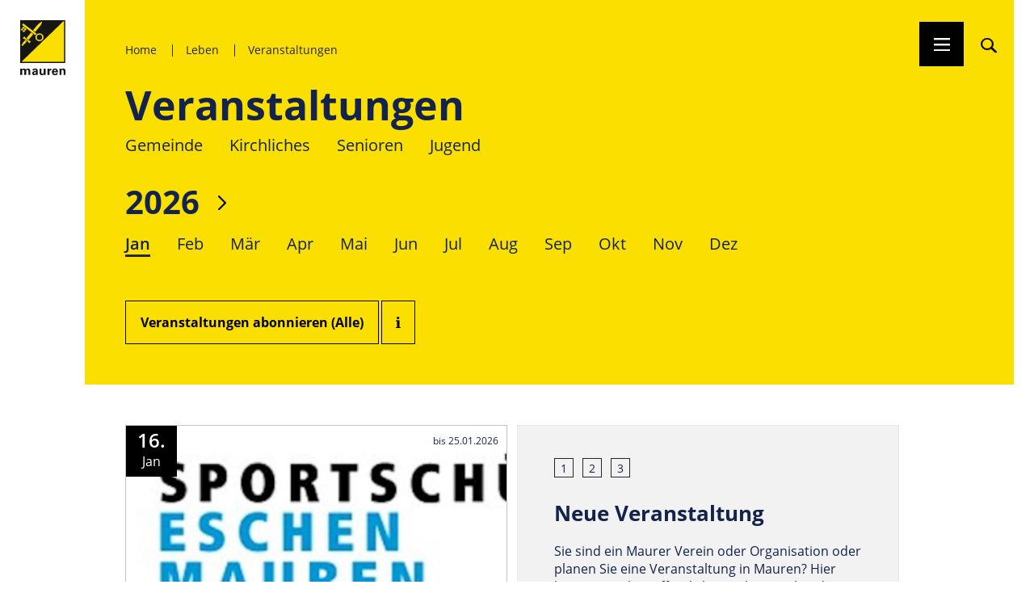

--- FILE ---
content_type: text/html; charset=utf-8
request_url: https://mauren.li/veranstaltungen
body_size: 15231
content:


<!DOCTYPE html>

<html lang="de">
<head><title>
	Veranstaltungen
</title><meta http-equiv="X-UA-Compatible" content="IE=edge" /><meta content="Gemeinde Mauren" lang="de" name="author" /><meta name="viewport" content="width=device-width, user-scalable=yes" /><meta id="mkey" content="Mauren, Gemeinde, Liechtenstein, Gemeindeverwaltung, Reglemente" lang="de" name="keywords" /><meta id="mdes" content="Offizielle Website der Gemeinde Mauren in Liechtenstein." lang="de" name="description" /><link rel="stylesheet" href="https://use.typekit.net/rkj3qci.css" />
    <!--<link rel="stylesheet" href="/fonts/icons.css" />-->
    <link href="/styles/cssbundle?v=N4rvxNyz0C9yyt3Wu61BUDy65xcUPPpJ6xd5XlW6y9o1" rel="stylesheet" />

    <link rel="apple-touch-icon" sizes="57x57" href="/favicon/apple-icon-57x57.png" /><link rel="apple-touch-icon" sizes="60x60" href="/favicon/apple-icon-60x60.png" /><link rel="apple-touch-icon" sizes="72x72" href="/favicon/apple-icon-72x72.png" /><link rel="apple-touch-icon" sizes="76x76" href="/favicon/apple-icon-76x76.png" /><link rel="apple-touch-icon" sizes="114x114" href="/favicon/apple-icon-114x114.png" /><link rel="apple-touch-icon" sizes="120x120" href="/favicon/apple-icon-120x120.png" /><link rel="apple-touch-icon" sizes="144x144" href="/favicon/apple-icon-144x144.png" /><link rel="apple-touch-icon" sizes="152x152" href="/favicon/apple-icon-152x152.png" /><link rel="apple-touch-icon" sizes="180x180" href="/favicon/apple-icon-180x180.png" /><link rel="icon" type="image/png" sizes="192x192" href="/favicon/android-icon-192x192.png" /><link rel="icon" type="image/png" sizes="32x32" href="/favicon/favicon-32x32.png" /><link rel="icon" type="image/png" sizes="96x96" href="/favicon/favicon-96x96.png" /><link rel="icon" type="image/png" sizes="16x16" href="/favicon/favicon-16x16.png" /><link rel="manifest" href="/favicon/manifest.json" /><meta name="msapplication-TileColor" content="#ffffff" /><meta name="msapplication-TileImage" content="/favicon/ms-icon-144x144.png" /><meta name="theme-color" content="#ffffff" />
    <style type="text/css">
        .agenda__main   { width: 100%; max-width: var(--innerMaxW); margin: auto; }
        .agenda__group  { width: 100%; clear: both; margin-bottom: 2.4rem; }


      

        .agenda__abo   { background-color:#FADF00; padding:1.6em 1.8em;  margin: 5em auto 0 auto; display:inline-block; border: 1px solid #000000; }
        .agenda__abo span { font-size: 1.6rem; line-height: 2rem; font-weight: 700; vertical-align: middle; color:#000000; }
        .agenda__abo_help {  background-image:url("/images/icons-schwarz/info.svg"); background-repeat: no-repeat; background-position: center center; }


        .agenda__item       { float: left; padding-right: 1.2rem; }
        .agenda__itemlink   { min-height: inherit; }

        .agenda__item:nth-child(-n+2)                   { width: 50%; margin-bottom: 2.4rem; min-height: 55rem; }
        .agenda__item:nth-child(-n+2) .eventprev        { padding-top: 10rem; }
        .agenda__item:nth-child(-n+2) .eventprev__data  { padding: 1.9rem 3.0rem 0rem 3.0rem; }
        .agenda__item:nth-child(-n+2) .eventprev__title { font-size: 4.0rem; line-height: 5.0rem; }
        .agenda__item:nth-child(-n+2) .eventprev__attributes { bottom: 2.4rem; left: 3.0rem; }
        .agenda__item:nth-child(-n+2) .eventprev__attr  { font-size: 1.6rem; }
        .agenda__item:nth-child(-n+2) .eventprev--withimage { padding-top: 0rem; }

        .agenda__item:nth-child(n+3) { width: 25%; margin-bottom: 1.2rem; min-height: 43.5rem; }

        .agenda__item--form         { height:55rem; overflow:hidden; }
        .agenda__item--form--active { height:auto; overflow:auto; position: relative; }

        .agenda--withfilter .page__headline { margin-bottom:0rem; }
        .agenda--withfilter .insidenav__list--filter { margin-bottom:3rem;  }

        .field--upload { display:none; }

        @media screen and (max-width:1024px) 
        {
            .agenda__item:nth-child(-n+2) .eventprev__title { font-size: 3.0rem; line-height: 4.5rem; }
        }

        @media screen and (max-width:768px) 
        {
            .agenda__item:nth-child(n+3) { width: 33%; }
        }

        @media screen and (max-width:767px) 
        {
            .agenda__item:nth-child(-n+2) { width: 100%; }
            .agenda__item:nth-child(n+3) { width: 100%; }
        }
    </style>

    <!-- Matomo -->
    <script>
        var _paq = window._paq = window._paq || [];
        /* tracker methods like "setCustomDimension" should be called before "trackPageView" */
        _paq.push(['trackPageView']);
        _paq.push(['enableLinkTracking']);
        (function () {
            var u = "//matomo.gmg.biz/";
            _paq.push(['setTrackerUrl', u + 'matomo.php']);
            _paq.push(['setSiteId', '15']);
            var d = document, g = d.createElement('script'), s = d.getElementsByTagName('script')[0];
            g.async = true; g.src = u + 'matomo.js'; s.parentNode.insertBefore(g, s);
        })();
    </script>
    <!-- End Matomo Code -->

</head>
<body class="body body--showinsidenav body--agenda" data-nid="15191">
    <ul class="master__accesskeys skiplinks accesskeys">
        <li><a href="/default.aspx" accesskey="0">Startseite</a></li>
        <li><a class="master__accessmenu" accesskey="1">Hauptnavigation</a></li>
        <li><a href="#content" accesskey="2">Inhalt</a></li>
        <li><a href="#contact" accesskey="3">Kontakt</a></li>
        <li><a href="#contact" accesskey="4">Sitemap</a></li>
        <li><a href="/suche" accesskey="5">Suche</a></li>
    </ul>
    <form method="post" action="./veranstaltungen" id="form1">
<div class="aspNetHidden">
<input type="hidden" name="__EVENTTARGET" id="__EVENTTARGET" value="" />
<input type="hidden" name="__EVENTARGUMENT" id="__EVENTARGUMENT" value="" />
<input type="hidden" name="__VIEWSTATE" id="__VIEWSTATE" value="/[base64]" />
</div>

<script type="text/javascript">
//<![CDATA[
var theForm = document.forms['form1'];
if (!theForm) {
    theForm = document.form1;
}
function __doPostBack(eventTarget, eventArgument) {
    if (!theForm.onsubmit || (theForm.onsubmit() != false)) {
        theForm.__EVENTTARGET.value = eventTarget;
        theForm.__EVENTARGUMENT.value = eventArgument;
        theForm.submit();
    }
}
//]]>
</script>


<div class="aspNetHidden">

	<input type="hidden" name="__VIEWSTATEGENERATOR" id="__VIEWSTATEGENERATOR" value="1006BF88" />
	<input type="hidden" name="__EVENTVALIDATION" id="__EVENTVALIDATION" value="/wEdABMiqKeqpcActMh3bMsGvqJLQzendNwWUn5HXUIB0QFacv8HvCpJxOEmLzJE37pV/dTDMeJdkxodVLAvSI4HgASQ5/OtnKMp9mHEfWO6jKZ9VZe8TjnGVvbUgG7Xxy/VpvnnWdjg8YoaC2JV0lANrMXKhNNCsdSb2VFKpO4Pm7snyUFi2tngHzRg8LpecbDaZqEnM7uyBpAk81K7cMM8OkziGuEIrB4nhZKX8JEVjdNqf/ZitJ8y+d8mKQkJbVD+I6k+R4bvxUZoFwJrFFuZD7wMpghEhZArIb5bVIZto+Uvc18xaCx9xFKrfnaTF+f53ursvQ11oPfj1NPUzIRfDeGJ/CtOFYp0/smWkDyVzRtVAGUNWTAioSStDMHtG5o1a2s7NE6Yc/g6ZJzN8nnB0GorVooWYyh4jGKvdu5ILa4jihZ1BJNEssXVHw2w4CQcTX8=" />
</div>
        <header class="master__header">
            <div class="header">
                <a href="https://www.mauren.li/"><img class="header__logo" src="/images/logos/logo-original.svg" alt="Logo Mauren" /></a>
                <div class="header__state">
                    
                            <ul class="state">
                                <li class="state__item"><a class="state__itemlink" href="/">Home</a></li>
                        
                                <li class="state__item"><a class="state__itemlink" href="/leben" target="_self">Leben</a></li>
                        
                                <li class="state__item"><a class="state__itemlink" href="/veranstaltungen" target="_self">Veranstaltungen</a></li>
                        
                                </ul>
                        
                </div>
                <div class="header__nav">
                    <div class="nav">
                        <a class="nav__item nav__item-menu nav__item--animstretch" name="menu" id="menu"><img class="nav__icon" src="/images/icons-weiss/menue.svg" alt="Navigation öffnen" /><span class="nav__text">Menu</span></a>
                        <a class="nav__item nav__item-suche" href="/suche" name="search" id="search"><img class="nav__icon" src="/images/icons-schwarz/suche.svg" alt="zur Suche" /></a>
                    </div>
                </div>
            </div>
        </header>
        <main class="master__main main">
            <a name="content" id="content"></a>
            
    <div class="agenda agenda--withfilter">
        <div class="agenda__insidenav">
            <div class="insidenav">
                <div class="insidenav__inner">
                    <div id="top-of-site-pixel-anchor"></div>
                    <h2 id="main_agenda__headline" class="page__headline agenda__headline">Veranstaltungen</h2>
                    <ul class="insidenav__list insidenav__list--filter">
                        
                            <li class="insidenav__item "><a class="insidenav__itemlink" href="/veranstaltungen/2026/1/Gemeinde">Gemeinde</a><a class="insidenav__itemclear" href="/veranstaltungen/2026/1/"><img src="/images/icons-schwarz/schliessen.svg" alt="Kategoriefilter schliessen" /></a></li>
                        
                            <li class="insidenav__item "><a class="insidenav__itemlink" href="/veranstaltungen/2026/1/Kirchliches">Kirchliches</a><a class="insidenav__itemclear" href="/veranstaltungen/2026/1/"><img src="/images/icons-schwarz/schliessen.svg" alt="Kategoriefilter schliessen" /></a></li>
                        
                            <li class="insidenav__item "><a class="insidenav__itemlink" href="/veranstaltungen/2026/1/Senioren">Senioren</a><a class="insidenav__itemclear" href="/veranstaltungen/2026/1/"><img src="/images/icons-schwarz/schliessen.svg" alt="Kategoriefilter schliessen" /></a></li>
                        
                            <li class="insidenav__item "><a class="insidenav__itemlink" href="/veranstaltungen/2026/1/Jugend">Jugend</a><a class="insidenav__itemclear" href="/veranstaltungen/2026/1/"><img src="/images/icons-schwarz/schliessen.svg" alt="Kategoriefilter schliessen" /></a></li>
                        
                    </ul>

                    <div class="flexi__yearswitcher">
                        <div id="main_yearswitcher_container" class="yearswitcher yearswitcher--hideprev">
    <a href="/veranstaltungen/2025/1/" id="main_yearswitcher_prev" class="yearswitcher__switch yearswitcher__switch--prev" aria-label="Zum Jahr 2027"><img class="yearswitcher__switchicon" src="/images/icons-schwarz/pfeil-1-links.svg" alt="Icon für vorheriges Jahr" /></a>
    <span id="main_yearswitcher_label" class="yearswitcher__label" aria-label="Jahr 2026">2026</span>
    <a href="/veranstaltungen/2027/1/" id="main_yearswitcher_next" class="yearswitcher__switch yearswitcher__switch--next"><img class="yearswitcher__switchicon" src="/images/icons-schwarz/pfeil-1-rechts.svg" alt="Icon für nächstes Jahr" /></a>
</div>
                    </div>
                    <ul class="insidenav__list">
                        
                                <li class="insidenav__item insidenav__item--active"><a class="insidenav__itemlink" href="/veranstaltungen/2026/1/" aria-label="Monatsübersicht für Januar 2026 öffnen" title="Monatsübersicht für Januar 2026 öffnen">Jan</a></li>
                            
                                <li class="insidenav__item "><a class="insidenav__itemlink" href="/veranstaltungen/2026/2/" aria-label="Monatsübersicht für Februar 2026 öffnen" title="Monatsübersicht für Februar 2026 öffnen">Feb</a></li>
                            
                                <li class="insidenav__item "><a class="insidenav__itemlink" href="/veranstaltungen/2026/3/" aria-label="Monatsübersicht für März 2026 öffnen" title="Monatsübersicht für März 2026 öffnen">Mär</a></li>
                            
                                <li class="insidenav__item "><a class="insidenav__itemlink" href="/veranstaltungen/2026/4/" aria-label="Monatsübersicht für April 2026 öffnen" title="Monatsübersicht für April 2026 öffnen">Apr</a></li>
                            
                                <li class="insidenav__item "><a class="insidenav__itemlink" href="/veranstaltungen/2026/5/" aria-label="Monatsübersicht für Mai 2026 öffnen" title="Monatsübersicht für Mai 2026 öffnen">Mai</a></li>
                            
                                <li class="insidenav__item "><a class="insidenav__itemlink" href="/veranstaltungen/2026/6/" aria-label="Monatsübersicht für Juni 2026 öffnen" title="Monatsübersicht für Juni 2026 öffnen">Jun</a></li>
                            
                                <li class="insidenav__item "><a class="insidenav__itemlink" href="/veranstaltungen/2026/7/" aria-label="Monatsübersicht für Juli 2026 öffnen" title="Monatsübersicht für Juli 2026 öffnen">Jul</a></li>
                            
                                <li class="insidenav__item "><a class="insidenav__itemlink" href="/veranstaltungen/2026/8/" aria-label="Monatsübersicht für August 2026 öffnen" title="Monatsübersicht für August 2026 öffnen">Aug</a></li>
                            
                                <li class="insidenav__item "><a class="insidenav__itemlink" href="/veranstaltungen/2026/9/" aria-label="Monatsübersicht für September 2026 öffnen" title="Monatsübersicht für September 2026 öffnen">Sep</a></li>
                            
                                <li class="insidenav__item "><a class="insidenav__itemlink" href="/veranstaltungen/2026/10/" aria-label="Monatsübersicht für Oktober 2026 öffnen" title="Monatsübersicht für Oktober 2026 öffnen">Okt</a></li>
                            
                                <li class="insidenav__item "><a class="insidenav__itemlink" href="/veranstaltungen/2026/11/" aria-label="Monatsübersicht für November 2026 öffnen" title="Monatsübersicht für November 2026 öffnen">Nov</a></li>
                            
                                <li class="insidenav__item "><a class="insidenav__itemlink" href="/veranstaltungen/2026/12/" aria-label="Monatsübersicht für Dezember 2026 öffnen" title="Monatsübersicht für Dezember 2026 öffnen">Dez</a></li>
                            
                    </ul>

                      <div class="agenda__center">
                          <a href="webcal://mauren.li/abo.aspx?filter="  class="agenda__abo"><span>Veranstaltungen abonnieren (Alle)</span></a>               
                          <a href="#"  class="agenda__abo agenda__abo_help" title="Wenn der Link nicht funktioniert, bitte folgenden Link in der Kalenderanwendung einfügen: https://mauren.li/abo.aspx?filter="><span>&nbsp;</span></a>
                      </div>
                </div>
            </div>
        </div>
        <div class="agenda__main">
            <div id="main_agenda__list" class="agenda__list"><div class="agenda__group"><div class="agenda__item"><a class="agenda__itemlink" href="/veranstaltung/10105/19-Einladung-Sportparkmeisterschaft-Sportschuetzen-Eschen-Mauren"><span class="eventprev eventprev-default eventprev--withimage" ><span class="eventprev__thumb"><img class="eventprev__thumppic" src="https://www.mauren.li/files/attachments//thumbnails/topcenter/300x150/screenshot-2025-12-22-122627.jpg" alt="Screenshot-2025-12-22-122627.jpg"><span class="eventprev__date"><span class="datebox"><span class="datebox__day">16.</span><span class="datebox__month">Jan</span></span></span></span><span class="eventprev__until">bis 25.01.2026</span><span class="eventprev__data"><h3 class="eventprev__title">19. Einladung Sportparkme&shy;isterschaft Sportschützen Eschen/Mauren</h3><ul class="eventprev__attributes"><li class="eventprev__attr eventprev__attr--time">19:00 Uhr</li><li class="eventprev__attr eventprev__attr--place">Sportpark Eschen/Mauren</li></ul></span></span></a></div><div class="agenda__item agenda__item--form"></div><div class="agenda__item"><a class="agenda__itemlink" href="/veranstaltung/10082/Mauren-kreativ"><span class="eventprev eventprev-default eventprev--withimage" ><span class="eventprev__thumb"><img class="eventprev__thumppic" src="https://www.mauren.li/files/attachments//thumbnails/topcenter/600x300/mauren-kreativ-bild-639014813258623261.jpg" alt="Mauren-kreativ-Bild.JPG"><span class="eventprev__date"><span class="datebox"><span class="datebox__day">17.</span><span class="datebox__month">Jan</span></span></span></span><span class="eventprev__data"><h3 class="eventprev__title">Mauren kreativ</h3><ul class="eventprev__attributes"><li class="eventprev__attr eventprev__attr--time">14:00 - 17:00 Uhr</li><li class="eventprev__attr eventprev__attr--place">Kulturhaus Rössle</li></ul></span></span></a></div><div class="agenda__item"><a class="agenda__itemlink" href="/veranstaltung/10050/Oekumenischer-Wortgottesdienst"><span class="eventprev eventprev-default eventprev--withimage" ><span class="eventprev__thumb"><img class="eventprev__thumppic" src="https://www.mauren.li/files/attachments//thumbnails/topcenter/600x300/wgd-2025.jpg" alt="WGD-2025.JPG"><span class="eventprev__date"><span class="datebox"><span class="datebox__day">18.</span><span class="datebox__month">Jan</span></span></span></span><span class="eventprev__data"><h3 class="eventprev__title">Ökumenischer Wortgottesdienst</h3><ul class="eventprev__attributes"><li class="eventprev__attr eventprev__attr--time">18.00</li><li class="eventprev__attr eventprev__attr--place">Pfarrkirche Mauren</li></ul></span></span></a></div><div class="agenda__item"><a class="agenda__itemlink" href="/veranstaltung/10086/Jass-Plausch"><span class="eventprev eventprev-default eventprev--withimage" ><span class="eventprev__thumb"><img class="eventprev__thumppic" src="https://www.mauren.li/files/attachments//thumbnails/topcenter/600x300/jassen-639016483849060303.jpg" alt="Jassen.jpg"><span class="eventprev__date"><span class="datebox"><span class="datebox__day">19.</span><span class="datebox__month">Jan</span></span></span></span><span class="eventprev__data"><h3 class="eventprev__title">Jass Plausch</h3><ul class="eventprev__attributes"><li class="eventprev__attr eventprev__attr--time">14.00 Uhr - 17.00 Uhr</li><li class="eventprev__attr eventprev__attr--place">Raum Theresienkirche, 1. Stock, Saal Zuschg, Schaanwald</li></ul></span></span></a></div><div class="agenda__item"><a class="agenda__itemlink" href="/veranstaltung/10062/Senioren-Kolleg"><span class="eventprev eventprev-default eventprev--withimage" ><span class="eventprev__thumb"><img class="eventprev__thumppic" src="https://www.mauren.li/files/attachments//thumbnails/topcenter/300x150/senioren-kolleg-639009777427501059.jpg" alt="Senioren-Kolleg.JPG"><span class="eventprev__date"><span class="datebox"><span class="datebox__day">19.</span><span class="datebox__month">Jan</span></span></span></span><span class="eventprev__data"><h3 class="eventprev__title">Senioren-Kolleg</h3><ul class="eventprev__attributes"><li class="eventprev__attr eventprev__attr--time">14.20 - 15.50 Uhr</li><li class="eventprev__attr eventprev__attr--place">Saal Zuschg, Schaanwald</li></ul></span></span></a></div><div class="agenda__item"><a class="agenda__itemlink" href="/veranstaltung/9847/Gemeinderatssitzung"><span class="eventprev eventprev-default eventprev--withimage" ><span class="eventprev__thumb"><img class="eventprev__thumppic" src="https://www.mauren.li/files/attachments//thumbnails/topcenter/600x300/gemeinderat-peter-kaiser-raum-638931019595092615.jpeg" alt="Gemeinderat-Peter-Kaiser-Raum.jpeg"><span class="eventprev__date"><span class="datebox"><span class="datebox__day">21.</span><span class="datebox__month">Jan</span></span></span></span><span class="eventprev__data"><h3 class="eventprev__title">Gemeinder&shy;atssitzung</h3><ul class="eventprev__attributes"><li class="eventprev__attr eventprev__attr--time">17:30 Uhr</li></ul></span></span></a></div><div class="agenda__item"><a class="agenda__itemlink" href="/veranstaltung/10106/Konzert-Claire-de-lune-multimedialer-Liederabend"><span class="eventprev eventprev-default eventprev--withimage" ><span class="eventprev__thumb"><img class="eventprev__thumppic" src="https://www.mauren.li/files/attachments//thumbnails/topcenter/600x300/impressionen-clair-de-lune-taube-pressefoto.jpg" alt="Impressionen-Clair-de-lune-Taube-Pressefoto.JPG"><span class="eventprev__date"><span class="datebox"><span class="datebox__day">24.</span><span class="datebox__month">Jan</span></span></span></span><span class="eventprev__data"><h3 class="eventprev__title">Konzert "Claire de lune" - multimedialer Liederabend</h3><ul class="eventprev__attributes"><li class="eventprev__attr eventprev__attr--time">20.00 Uhr</li><li class="eventprev__attr eventprev__attr--place">Kulturhaus Rössle</li></ul></span></span></a></div><div class="agenda__item"><a class="agenda__itemlink" href="/veranstaltung/10063/Senioren-Kolleg"><span class="eventprev eventprev-default eventprev--withimage" ><span class="eventprev__thumb"><img class="eventprev__thumppic" src="https://www.mauren.li/files/attachments//thumbnails/topcenter/300x150/senioren-kolleg-639009778420627249.jpg" alt="Senioren-Kolleg.JPG"><span class="eventprev__date"><span class="datebox"><span class="datebox__day">26.</span><span class="datebox__month">Jan</span></span></span></span><span class="eventprev__data"><h3 class="eventprev__title">Senioren-Kolleg</h3><ul class="eventprev__attributes"><li class="eventprev__attr eventprev__attr--time">14.20 - 15.50 Uhr</li><li class="eventprev__attr eventprev__attr--place">Saal Zuschg, Schaanwald</li></ul></span></span></a></div><div class="agenda__item"><a class="agenda__itemlink" href="/veranstaltung/10058/Jass-Turnier-2026"><span class="eventprev eventprev-default eventprev--withimage" ><span class="eventprev__thumb"><img class="eventprev__thumppic" src="https://www.mauren.li/files/attachments//thumbnails/topcenter/600x300/20250218-162019-639004521028800645.jpg" alt="20250218-162019.jpg"><span class="eventprev__date"><span class="datebox"><span class="datebox__day">27.</span><span class="datebox__month">Jan</span></span></span></span><span class="eventprev__data"><h3 class="eventprev__title">Jass-Turnier 2026</h3><ul class="eventprev__attributes"><li class="eventprev__attr eventprev__attr--time">14.00 Uhr</li><li class="eventprev__attr eventprev__attr--place">Kulturhaus Rössle</li></ul></span></span></a></div><br style="clear:both;font-size:1px;" /></div><div class="agenda__group"><div class="agenda__item"><a class="agenda__itemlink" href="/veranstaltung/10130/Stein-Egerta-Lerne-Jassen"><span class="eventprev eventprev-default eventprev--withimage" ><span class="eventprev__thumb"><img class="eventprev__thumppic" src="https://www.mauren.li/files/attachments//thumbnails/topcenter/300x150/lerne-jassen-639035398981355847.jpg" alt="Lerne-Jassen.jpg"><span class="eventprev__date"><span class="datebox"><span class="datebox__day">27.</span><span class="datebox__month">Jan</span></span></span></span><span class="eventprev__data"><h3 class="eventprev__title">Stein Egerta: Lerne Jassen</h3><ul class="eventprev__attributes"><li class="eventprev__attr eventprev__attr--time">18.30 Uhr</li><li class="eventprev__attr eventprev__attr--place">Mirjams Jass-Stube, Binzastrasse 62, Mauren</li></ul></span></span></a></div><div class="agenda__item"><a class="agenda__itemlink" href="/veranstaltung/10093/Einladung-zum-Mittagstisch"><span class="eventprev eventprev-default eventprev--withimage" ><span class="eventprev__thumb"><img class="eventprev__thumppic" src="https://www.mauren.li/files/attachments//thumbnails/topcenter/600x300/mittagstisch-639016493156392350.jpeg" alt="Mittagstisch.jpeg"><span class="eventprev__date"><span class="datebox"><span class="datebox__day">28.</span><span class="datebox__month">Jan</span></span></span></span><span class="eventprev__data"><h3 class="eventprev__title">Einladung zum Mittagstisch</h3><ul class="eventprev__attributes"><li class="eventprev__attr eventprev__attr--time">12.00 Uhr</li><li class="eventprev__attr eventprev__attr--place">Gasthaus Hirschen</li></ul></span></span></a></div><br style="clear:both;font-size:1px;" /></div></div>
        </div>
    </div>

        </main>
        <footer class="master__footer">
            <div class="footer">
                <div class="footer__inner">
                    <img class="footer__logo" src="/images/logos/logo-gross-auf-schwarz.svg" ondblclick="window.open($('.inhalt__importlink').attr('href'), '_blank').focus();" alt="Logo Mauren Fusszeile" />
                    <div class="footer__texts">
                    
                            <div class="footer__text mce mce--dark mce--small">
                                <h3>Gemeindeverwaltung Mauren</h3>
                                <p><a id="contact" name="contact"></a>Peter- und Paul-Strasse 27 <br />9493 Mauren<br />F&uuml;rstentum Liechtenstein</p>
<p>T&nbsp;<a href="Tel:+423 377 10 40">+423 377 10 40</a></p>
<p><a href="mailto:gemeinde@mauren.li">gemeinde@mauren.li</a>&nbsp;</p>
                            </div>
                        
                            <div class="footer__text mce mce--dark mce--small">
                                <h3>Öffnungszeiten</h3>
                                <table>
<thead class="sr-only">
<tr><th style="text-align: left;">Wochentage</th><th style="text-align: left;">Uhrzeiten</th></tr>
</thead>
<tbody>
<tr>
<td style="vertical-align: top;">Mo - Do</td>
<td style="vertical-align: top;">08.00 - 11.45 Uhr<br />13.30 - 17.00 Uhr<br />&nbsp;</td>
</tr>
<tr>
<td style="vertical-align: top;">Freitag und<br />vor Feiertagen</td>
<td style="vertical-align: top;">08.00 - 11.45 Uhr<br />13.30 - 16.00 Uhr<br />&nbsp;</td>
</tr>
<tr>
<td style="vertical-align: top;">Sa und So</td>
<td style="vertical-align: top;">geschlossen<br />&nbsp;</td>
</tr>
</tbody>
</table>
                            </div>
                        
                            <div class="footer__text mce mce--dark mce--small">
                                <h3>KFG Mauren</h3>
                                <img class="footer__textimage" src="https://www.mauren.li/files/attachments/cfci-logo-paired-simple-cmyk-de-mauren-schaanwald-white-on-cyan.jpg" alt="CFCI-Logo-Paired-Simple-CMYK-DE-Mauren-Schaanwald-WHITE-on-CYAN.jpg" />
                            </div>
                        
                    </div>
                    <div class="footer__bottom">
                        <ul class="footer__links">
                            
                                    <li class="footer__linksitem"><a href="/impressum" target="_self">Impressum</a></li>
                                 
                                    <li class="footer__linksitem"><a href="/datenschutz" target="_self">Datenschutz</a></li>
                                 
                                    <li class="footer__linksitem"><a href="https://intranet-mauren.gmg.biz?nid=15118&amp;groupnr=15118" target="_blank">Intranet</a></li>
                                 
                        </ul>
                        <div class="footer__social">
                            <span class="footer__socialtext">Wir in den sozialen Medien</span>
                            <a class="footer__sociallink" href="https://www.facebook.com/maurenschaanwald/" target="_blank"><img class="footer__socialicon" src="/images/icons-gelb/facebook.svg" alt="Facebook Icon" /></a>
                            <a class="footer__sociallink" href="https://www.instagram.com/gemeinde.maurenschaanwald/" target="_blank"><img class="footer__socialicon" src="/images/icons-gelb/instagram.svg" alt="Instagram" /></a>
                            <a class="footer__sociallink" href="https://www.youtube.com/channel/UCj-A24hS_UiFeU3HsGjJ9WA" target="_blank"><img class="footer__socialicon" src="/images/icons-gelb/youtube.svg" alt="Youtube" /></a>
                        </div>
                        <br style="clear:both" />
                    </div>
                </div>
            </div>
        </footer>
        <script src="/scripts/libs/jquery.min.js"></script>
        <script src="/scripts/jsbundle?v=quUjW3NUdo0K4UKTW-z7v59M43OTFuln3k6gIysKK5Y1"></script>
        

    

<style type="text/css">

    .agendaform         { background-color:var(--colBoxBack); border:solid 1px var(--colBoxBorder); width:100%; height:100%; min-height:inherit; padding:4rem 4.5rem; }
    .agendaform--active { position:absolute; }
    .agendaform__page { display:none; }
    .agendaform__page--active { display:block; }

    .agendaform__pagingitem { display:inline-block; border:solid 1px var(--colDark); width:2.4rem; height:2.4rem; text-align:center; margin-right:0.8rem; cursor:default; }
    .agendaform__pagingtext { font-size:1.4rem; line-height:2.4rem; vertical-align:top; }
    .agendaform__pagingitem--active { background-color:var(--colLight); }
    .agendaform__pagingitem:hover { background-color:var(--colLight); }
    .agendaform__headline   { font-size:2.6rem; margin:2.4rem 0rem 1.0rem 0rem; }
    .agenda__formbuttons    { width:100%; text-align:center; }
    .agendaform__next       { cursor:pointer; }

    .agendaform__finished   { width:100%; text-align:center; padding:12rem 0rem 0rem 0rem; }
    .agenda__closetext      { margin-bottom:2.6rem; }
    .agenda__closetext h3   { font-size:2.6rem; line-height:3.6rem; }
    .agenda__closetext p    { font-size:1.4rem; line-height:2.4rem; }
</style>

<div class="agendaform">
    <div id="bottom_agendaform_fields" class="agendaform__fields">
    <ul class="agendaform__paging">
        <li class="agendaform__pagingitem" data-page="1">
            <span class="agendaform__pagingtext">1</span>
        </li>
        <li class="agendaform__pagingitem" data-page="2">
            <span class="agendaform__pagingtext">2</span>
        </li>
        <li class="agendaform__pagingitem" data-page="3">
            <span class="agendaform__pagingtext">3</span>
        </li>
    </ul>
    <h3 class="agendaform__headline">Neue Veranstaltung</h3>
    <div class="agendaform__page agendaform__page--1 agendaform__page--active">
        <div class="agendaform__intro">
            <p>Sie sind ein Maurer Verein oder Organisation oder planen Sie eine Veranstaltung in Mauren? Hier können Sie Ihre öffentlichen Anlässe ankündigen.</p>
        </div>
        <div class="field" aria-label="Titel der Veranstaltung">
            <label class="field__label">Was *</label>
            <input name="ctl00$bottom$agendaform$txtTitle" type="text" id="bottom_agendaform_txtTitle" class="field__control" aria-label="Titel der Veranstaltung" data-default="Titel der Veranstaltung" required="" Name="Titel" />
        </div>
        <div class="field field--50" aria-label="Datum">
            <label class="field__label">Wann *</label>
            <input name="ctl00$bottom$agendaform$txtDate" type="text" id="bottom_agendaform_txtDate" class="field__control" aria-label="Datum" data-default="TT.MM.JJJJ" />
        </div>
        <div class="field field--50" aria-label="Uhrzeit">
            <label class="field__label">Wann</label>
            <input name="ctl00$bottom$agendaform$txtTime" type="text" id="bottom_agendaform_txtTime" class="field__control" aria-label="Uhrzeit" data-default="Uhrzeit" />
        </div>
        <div class="field" aria-label="Veranstaltungsort">
            <label class="field__label">Wo</label>
            <input name="ctl00$bottom$agendaform$txtPlace" type="text" id="bottom_agendaform_txtPlace" class="field__control" aria-label="Veranstaltungsort" data-default="Veranstaltungsort" />
        </div>
        <div class="agenda__formbuttons">
            <a class="agendaform__next button">Weiter</a>
        </div>
    </div>
    <div class="agendaform__page agendaform__page--2">
        <div class="field" aria-label="Kategorie">
            <label class="field__label">Kategorie</label>
            <select name="ctl00$bottom$agendaform$ddCategories" id="bottom_agendaform_ddCategories" class="field__control" aria-label="Kategorie" data-default="Themenbereich auswählen">
	<option value="15191">Gemeinde</option>
	<option value="15279">Kirche</option>
	<option value="15271">Senioren</option>
	<option value="15163">Jugend</option>

</select>
        </div>
        <div class="field" aria-label="Link">
            <label class="field__label">Link</label>
            <input name="ctl00$bottom$agendaform$txtWebsite" type="text" id="bottom_agendaform_txtWebsite" class="field__control" aria-label="Link" data-default="Website (optional)" />
        </div>
        <div class="field" aria-label="Beschreibung">
            <label class="field__label">Beschreibung</label>
            <textarea name="ctl00$bottom$agendaform$txtText" rows="2" cols="20" id="bottom_agendaform_txtText" class="field__control" aria-label="Beschreibung" data-default="Fügen Sie hier kurze Infos als Text hinzu (optional)">
</textarea>
        </div>
        <div class="field field--upload" aria-label="Fotos und Unterlagen">

        </div>
        <div class="agenda__formbuttons">
            <a class="agendaform__next button">Weiter</a>
        </div>
    </div>
    <div class="agendaform__page agendaform__page--3">
        <div class="field" aria-label="Veranstalter">
            <label class="field__label">Firma / Verein *</label>
            <input name="ctl00$bottom$agendaform$txtOrganisator" type="text" id="bottom_agendaform_txtOrganisator" class="field__control" aria-label="Veranstalter" data-default="Firma / Verein" />
        </div>
        <div class="field" aria-label="Name">
            <label class="field__label">Name Kontaktperson *</label>
            <input name="ctl00$bottom$agendaform$txtName" type="text" id="bottom_agendaform_txtName" class="field__control" aria-label="Name" data-default="Name" />
        </div>
        <div class="field" aria-label="Strasse">
            <label class="field__label">Strasse *</label>
            <input name="ctl00$bottom$agendaform$txtStreet" type="text" id="bottom_agendaform_txtStreet" class="field__control" aria-label="Strasse" data-default="Strasse" />
        </div>
        <div class="field field--50" aria-label="PLZ">
            <label class="field__label">PLZ *</label>
            <input name="ctl00$bottom$agendaform$txtPLZ" type="text" id="bottom_agendaform_txtPLZ" class="field__control" aria-label="PLZ" data-default="PLZ" />
        </div>
        <div class="field field--50" aria-label="Ort">
            <label class="field__label">Ort *</label>
            <input name="ctl00$bottom$agendaform$txtPlace2" type="text" id="bottom_agendaform_txtPlace2" class="field__control" aria-label="Strasse" data-default="Strasse" />
        </div>
        <div class="field" aria-label="Email">
            <label class="field__label">Email *</label>
            <input name="ctl00$bottom$agendaform$txtEmail" type="text" id="bottom_agendaform_txtEmail" class="field__control" aria-label="Email" data-default="Email" />
        </div>
        <div class="agenda__formbuttons">
            <a id="bottom_agendaform_lbSend" class="agendaform__send button" href="javascript:__doPostBack(&#39;ctl00$bottom$agendaform$lbSend&#39;,&#39;&#39;)">Senden</a>
           <!-- <a class="agendaform__send button">Senden</a>-->
        </div>
    </div>
    </div>
    
</div>


<input type="hidden" name="ctl00$bottom$agendaform$hAID" id="bottom_agendaform_hAID" value="0" />



    <script src="/scripts/libs/jquery-validation-1.19.3/dist/jquery.validate.min.js"></script>

    <script>
        var form1 = null;

        $('.agenda__item--form').append($('.agendaform'));

        $(document).ready(function (e) {

            $('.agenda__item--form').on('mouseenter', function(e) {
                $(this).addClass('agenda__item--form--active');
            });

            $('.agenda__item--form').on('mouseleave', function (e) {
                $(this).removeClass('agenda__item--form--active');
            });

            $('.agendaform__pagingitem').click(function (e) {
                $(this).closest('.agendaform').find('.agendaform__page--active').removeClass('agendaform__page--active');
                $(this).closest('.agendaform').find('.agendaform__page--' + $(this).text().trim()).addClass('agendaform__page--active');
            });

            $('.agendaform__next').click(function (e) {

                var agendaform__page = $(this).closest('.agendaform__page');
                var fields = agendaform__page.find('.field');

                for (var i = 0; i < fields.length; i++) {

                }

                $(this).closest('.agendaform__page--active').removeClass('agendaform__page--active');
                $(this).closest('.agendaform__page').next().addClass('agendaform__page--active');
            });

            $('.agendaform__send').click(function (e) {

                return true;

                $.ajax(
                    {
                        url: "/agenda.aspx/SaveAndSendNewEvent",
                        contentType: "application/json; charset=utf-8",
                        type: "POST",
                        data: "{ token: '123123' }",
                        dataType: "json",
                        success: function (res) { alert(res.d); },
                        error: function (err) { }
                    });
            });


            HandleFormFields();


            //form1 = $(".agendaform__page--1");

            //form1.validate({
            //    debug: true,
            //    success: "valid"
            //});

        });
    </script>

        <div class="master__menu master__menu--started"></div>
    </form>
    <!--<label>Support Chat</label>-->
</body>
</html>


--- FILE ---
content_type: text/css; charset=utf-8
request_url: https://mauren.li/styles/cssbundle?v=N4rvxNyz0C9yyt3Wu61BUDy65xcUPPpJ6xd5XlW6y9o1
body_size: 16621
content:
/* Minification failed. Returning unminified contents.
(443,5): run-time error CSS1062: Expected semicolon or closing curly-brace, found '-'
(445,5): run-time error CSS1062: Expected semicolon or closing curly-brace, found '-'
(446,5): run-time error CSS1062: Expected semicolon or closing curly-brace, found '-'
(448,5): run-time error CSS1062: Expected semicolon or closing curly-brace, found '-'
(449,5): run-time error CSS1062: Expected semicolon or closing curly-brace, found '-'
(451,5): run-time error CSS1062: Expected semicolon or closing curly-brace, found '-'
(452,5): run-time error CSS1062: Expected semicolon or closing curly-brace, found '-'
(454,5): run-time error CSS1062: Expected semicolon or closing curly-brace, found '-'
(455,5): run-time error CSS1062: Expected semicolon or closing curly-brace, found '-'
(457,5): run-time error CSS1062: Expected semicolon or closing curly-brace, found '-'
(458,5): run-time error CSS1062: Expected semicolon or closing curly-brace, found '-'
(460,5): run-time error CSS1062: Expected semicolon or closing curly-brace, found '-'
(467,56): run-time error CSS1039: Token not allowed after unary operator: '-colText'
(471,18): run-time error CSS1039: Token not allowed after unary operator: '-colLink'
(502,30): run-time error CSS1039: Token not allowed after unary operator: '-colLight'
(514,66): run-time error CSS1039: Token not allowed after unary operator: '-colLight'
(516,49): run-time error CSS1039: Token not allowed after unary operator: '-colLight'
(516,72): run-time error CSS1039: Token not allowed after unary operator: '-colDark'
(517,75): run-time error CSS1039: Token not allowed after unary operator: '-colDark'
(541,57): run-time error CSS1039: Token not allowed after unary operator: '-colDark'
(541,90): run-time error CSS1039: Token not allowed after unary operator: '-colLight'
(542,57): run-time error CSS1039: Token not allowed after unary operator: '-colLight'
(542,91): run-time error CSS1039: Token not allowed after unary operator: '-colDark'
(545,32): run-time error CSS1039: Token not allowed after unary operator: '-colLink'
(552,5): run-time error CSS1062: Expected semicolon or closing curly-brace, found '-'
(579,46): run-time error CSS1039: Token not allowed after unary operator: '-innerMaxW'
(583,73): run-time error CSS1039: Token not allowed after unary operator: '-colDark'
(584,58): run-time error CSS1039: Token not allowed after unary operator: '-colDark'
(599,46): run-time error CSS1039: Token not allowed after unary operator: '-innerMaxW'
(607,34): run-time error CSS1039: Token not allowed after unary operator: '-colLight'
(609,70): run-time error CSS1039: Token not allowed after unary operator: '-colLight'
(610,47): run-time error CSS1039: Token not allowed after unary operator: '-colLight'
(612,192): run-time error CSS1039: Token not allowed after unary operator: '-colorLight'
(624,14): run-time error CSS1062: Expected semicolon or closing curly-brace, found '-'
(632,14): run-time error CSS1062: Expected semicolon or closing curly-brace, found '-'
(680,97): run-time error CSS1039: Token not allowed after unary operator: '-colLight'
(681,84): run-time error CSS1039: Token not allowed after unary operator: '-colLight'
(700,85): run-time error CSS1039: Token not allowed after unary operator: '-colTitle'
(701,49): run-time error CSS1039: Token not allowed after unary operator: '-colDark'
(702,53): run-time error CSS1039: Token not allowed after unary operator: '-colLight'
(709,49): run-time error CSS1039: Token not allowed after unary operator: '-colDark'
(711,53): run-time error CSS1039: Token not allowed after unary operator: '-colTitle'
(716,93): run-time error CSS1039: Token not allowed after unary operator: '-colDark'
(730,64): run-time error CSS1039: Token not allowed after unary operator: '-colDark'
(730,86): run-time error CSS1039: Token not allowed after unary operator: '-colLight'
(855,179): run-time error CSS1039: Token not allowed after unary operator: '-colBoxBorder'
(865,62): run-time error CSS1039: Token not allowed after unary operator: '-colLight'
(881,45): run-time error CSS1039: Token not allowed after unary operator: '-colBoxBack'
(881,81): run-time error CSS1039: Token not allowed after unary operator: '-colBoxColor'
(883,116): run-time error CSS1039: Token not allowed after unary operator: '-colDark'
(884,94): run-time error CSS1039: Token not allowed after unary operator: '-colLink'
(891,50): run-time error CSS1039: Token not allowed after unary operator: '-colLight'
(977,161): run-time error CSS1039: Token not allowed after unary operator: '-colLight'
(978,55): run-time error CSS1039: Token not allowed after unary operator: '-innerMaxW'
(983,98): run-time error CSS1039: Token not allowed after unary operator: '-colDark'
 */
/*! normalize.css v3.0.2 | MIT License | git.io/normalize */


/* km */

* { -moz-box-sizing:border-box; -webkit-box-sizing:border-box; box-sizing:border-box; }
ul,ol { margin:0px; padding:0px; list-style-type:none; }


/**
 * 1. Set default font family to sans-serif.
 * 2. Prevent iOS text size adjust after orientation change, without disabling
 *    user zoom.
 */

html {
  font-family: sans-serif; /* 1 */
  -ms-text-size-adjust: 100%; /* 2 */
  -webkit-text-size-adjust: 100%; /* 2 */
}

/**
 * Remove default margin.
 */

body {
  margin: 0;
}

/* HTML5 display definitions
   ========================================================================== */

/**
 * Correct `block` display not defined for any HTML5 element in IE 8/9.
 * Correct `block` display not defined for `details` or `summary` in IE 10/11
 * and Firefox.
 * Correct `block` display not defined for `main` in IE 11.
 */

article,
aside,
details,
figcaption,
figure,
footer,
header,
hgroup,
main,
menu,
nav,
section,
summary {
  display: block;
}

/**
 * 1. Correct `inline-block` display not defined in IE 8/9.
 * 2. Normalize vertical alignment of `progress` in Chrome, Firefox, and Opera.
 */

audio,
canvas,
progress,
video {
  display: inline-block; /* 1 */
  vertical-align: baseline; /* 2 */
}

/**
 * Prevent modern browsers from displaying `audio` without controls.
 * Remove excess height in iOS 5 devices.
 */

audio:not([controls]) {
  display: none;
  height: 0;
}

/**
 * Address `[hidden]` styling not present in IE 8/9/10.
 * Hide the `template` element in IE 8/9/11, Safari, and Firefox < 22.
 */

[hidden],
template {
  display: none;
}

/* Links
   ========================================================================== */

/**
 * Remove the gray background color from active links in IE 10.
 */

a {
  background-color: transparent;
}

/**
 * Improve readability when focused and also mouse hovered in all browsers.
 */

a:active,
a:hover {
  outline: 0;
}

/* Text-level semantics
   ========================================================================== */

/**
 * Address styling not present in IE 8/9/10/11, Safari, and Chrome.
 */

abbr[title] {
  border-bottom: 1px dotted;
}

/**
 * Address style set to `bolder` in Firefox 4+, Safari, and Chrome.
 */

b,
strong {
  font-weight: bold;
}

/**
 * Address styling not present in Safari and Chrome.
 */

dfn {
  font-style: italic;
}

/**
 * Address variable `h1` font-size and margin within `section` and `article`
 * contexts in Firefox 4+, Safari, and Chrome.
 */

h1 {
  font-size: 2em;
  margin: 0.67em 0;
}

/**
 * Address styling not present in IE 8/9.
 */

mark {
  background: #ff0;
  color: #000;
}

/**
 * Address inconsistent and variable font size in all browsers.
 */

small {
  font-size: 80%;
}

/**
 * Prevent `sub` and `sup` affecting `line-height` in all browsers.
 */

sub,
sup {
  font-size: 75%;
  line-height: 0;
  position: relative;
  vertical-align: baseline;
}

sup {
  top: -0.5em;
}

sub {
  bottom: -0.25em;
}

/* Embedded content
   ========================================================================== */

/**
 * Remove border when inside `a` element in IE 8/9/10.
 */

img {
  border: 0;
}

/**
 * Correct overflow not hidden in IE 9/10/11.
 */

svg:not(:root) {
  overflow: hidden;
}

/* Grouping content
   ========================================================================== */

/**
 * Address margin not present in IE 8/9 and Safari.
 */

figure {
  margin: 1em 40px;
}

/**
 * Address differences between Firefox and other browsers.
 */

hr {
  -moz-box-sizing: content-box;
  box-sizing: content-box;
  height: 0;
}

/**
 * Contain overflow in all browsers.
 */

pre {
  overflow: auto;
}

/**
 * Address odd `em`-unit font size rendering in all browsers.
 */

code,
kbd,
pre,
samp {
  font-family: monospace, monospace;
  font-size: 1em;
}

/* Forms
   ========================================================================== */

/**
 * Known limitation: by default, Chrome and Safari on OS X allow very limited
 * styling of `select`, unless a `border` property is set.
 */

/**
 * 1. Correct color not being inherited.
 *    Known issue: affects color of disabled elements.
 * 2. Correct font properties not being inherited.
 * 3. Address margins set differently in Firefox 4+, Safari, and Chrome.
 */

button,
input,
optgroup,
select,
textarea {
  color: inherit; /* 1 */
  font: inherit; /* 2 */
  margin: 0; /* 3 */
}

/**
 * Address `overflow` set to `hidden` in IE 8/9/10/11.
 */

button {
  overflow: visible;
}

/**
 * Address inconsistent `text-transform` inheritance for `button` and `select`.
 * All other form control elements do not inherit `text-transform` values.
 * Correct `button` style inheritance in Firefox, IE 8/9/10/11, and Opera.
 * Correct `select` style inheritance in Firefox.
 */

button,
select {
  text-transform: none;
}

/**
 * 1. Avoid the WebKit bug in Android 4.0.* where (2) destroys native `audio`
 *    and `video` controls.
 * 2. Correct inability to style clickable `input` types in iOS.
 * 3. Improve usability and consistency of cursor style between image-type
 *    `input` and others.
 */

button,
html input[type="button"], /* 1 */
input[type="reset"],
input[type="submit"] {
  -webkit-appearance: button; /* 2 */
  cursor: pointer; /* 3 */
}

/**
 * Re-set default cursor for disabled elements.
 */

button[disabled],
html input[disabled] {
  cursor: default;
}

/**
 * Remove inner padding and border in Firefox 4+.
 */

button::-moz-focus-inner,
input::-moz-focus-inner {
  border: 0;
  padding: 0;
}

/**
 * Address Firefox 4+ setting `line-height` on `input` using `!important` in
 * the UA stylesheet.
 */

input {
  line-height: normal;
}

/**
 * It's recommended that you don't attempt to style these elements.
 * Firefox's implementation doesn't respect box-sizing, padding, or width.
 *
 * 1. Address box sizing set to `content-box` in IE 8/9/10.
 * 2. Remove excess padding in IE 8/9/10.
 */

input[type="checkbox"],
input[type="radio"] {
  box-sizing: border-box; /* 1 */
  padding: 0; /* 2 */
}

/**
 * Fix the cursor style for Chrome's increment/decrement buttons. For certain
 * `font-size` values of the `input`, it causes the cursor style of the
 * decrement button to change from `default` to `text`.
 */

input[type="number"]::-webkit-inner-spin-button,
input[type="number"]::-webkit-outer-spin-button {
  height: auto;
}

/**
 * 1. Address `appearance` set to `searchfield` in Safari and Chrome.
 * 2. Address `box-sizing` set to `border-box` in Safari and Chrome
 *    (include `-moz` to future-proof).
 */

input[type="search"] {
  -webkit-appearance: textfield; /* 1 */
  -moz-box-sizing: content-box;
  -webkit-box-sizing: content-box; /* 2 */
  box-sizing: content-box;
}

/**
 * Remove inner padding and search cancel button in Safari and Chrome on OS X.
 * Safari (but not Chrome) clips the cancel button when the search input has
 * padding (and `textfield` appearance).
 */

input[type="search"]::-webkit-search-cancel-button,
input[type="search"]::-webkit-search-decoration {
  -webkit-appearance: none;
}

/**
 * Define consistent border, margin, and padding.
 */

fieldset {
  border: 1px solid #c0c0c0;
  margin: 0 2px;
  padding: 0.35em 0.625em 0.75em;
}

/**
 * 1. Correct `color` not being inherited in IE 8/9/10/11.
 * 2. Remove padding so people aren't caught out if they zero out fieldsets.
 */

legend {
  border: 0; /* 1 */
  padding: 0; /* 2 */
}

/**
 * Remove default vertical scrollbar in IE 8/9/10/11.
 */

textarea {
  overflow: auto;
}

/**
 * Don't inherit the `font-weight` (applied by a rule above).
 * NOTE: the default cannot safely be changed in Chrome and Safari on OS X.
 */

optgroup {
  font-weight: bold;
}

/* Tables
   ========================================================================== */

/**
 * Remove most spacing between table cells.
 */

table {
  border-collapse: collapse;
  border-spacing: 0;
}

td,
th {
  padding: 0;
}

.swal2-popup.swal2-toast{box-sizing:border-box;grid-column:1/4!important;grid-row:1/4!important;grid-template-columns:1fr 99fr 1fr;padding:1em;overflow-y:hidden;background:#fff;box-shadow:0 0 .625em #d9d9d9;pointer-events:all}.swal2-popup.swal2-toast>*{grid-column:2}.swal2-popup.swal2-toast .swal2-title{margin:1em;padding:0;font-size:1em;text-align:initial}.swal2-popup.swal2-toast .swal2-loading{justify-content:center}.swal2-popup.swal2-toast .swal2-input{height:2em;margin:.5em;font-size:1em}.swal2-popup.swal2-toast .swal2-validation-message{font-size:1em}.swal2-popup.swal2-toast .swal2-footer{margin:.5em 0 0;padding:.5em 0 0;font-size:.8em}.swal2-popup.swal2-toast .swal2-close{grid-column:3/3;grid-row:1/99;align-self:center;width:.8em;height:.8em;margin:0;font-size:2em}.swal2-popup.swal2-toast .swal2-html-container{margin:1em;padding:0;font-size:1em;text-align:initial}.swal2-popup.swal2-toast .swal2-html-container:empty{padding:0}.swal2-popup.swal2-toast .swal2-loader{grid-column:1;grid-row:1/99;align-self:center;width:2em;height:2em;margin:.25em}.swal2-popup.swal2-toast .swal2-icon{grid-column:1;grid-row:1/99;align-self:center;width:2em;min-width:2em;height:2em;margin:0 .5em 0 0}.swal2-popup.swal2-toast .swal2-icon .swal2-icon-content{display:flex;align-items:center;font-size:1.8em;font-weight:700}.swal2-popup.swal2-toast .swal2-icon.swal2-success .swal2-success-ring{width:2em;height:2em}.swal2-popup.swal2-toast .swal2-icon.swal2-error [class^=swal2-x-mark-line]{top:.875em;width:1.375em}.swal2-popup.swal2-toast .swal2-icon.swal2-error [class^=swal2-x-mark-line][class$=left]{left:.3125em}.swal2-popup.swal2-toast .swal2-icon.swal2-error [class^=swal2-x-mark-line][class$=right]{right:.3125em}.swal2-popup.swal2-toast .swal2-actions{justify-content:flex-start;height:auto;margin:0;margin-top:.3125em;padding:0}.swal2-popup.swal2-toast .swal2-styled{margin:.25em .5em;padding:.4em .6em;font-size:1em}.swal2-popup.swal2-toast .swal2-styled:focus{box-shadow:0 0 0 1px #fff,0 0 0 3px rgba(100,150,200,.5)}.swal2-popup.swal2-toast .swal2-success{border-color:#a5dc86}.swal2-popup.swal2-toast .swal2-success [class^=swal2-success-circular-line]{position:absolute;width:1.6em;height:3em;transform:rotate(45deg);border-radius:50%}.swal2-popup.swal2-toast .swal2-success [class^=swal2-success-circular-line][class$=left]{top:-.8em;left:-.5em;transform:rotate(-45deg);transform-origin:2em 2em;border-radius:4em 0 0 4em}.swal2-popup.swal2-toast .swal2-success [class^=swal2-success-circular-line][class$=right]{top:-.25em;left:.9375em;transform-origin:0 1.5em;border-radius:0 4em 4em 0}.swal2-popup.swal2-toast .swal2-success .swal2-success-ring{width:2em;height:2em}.swal2-popup.swal2-toast .swal2-success .swal2-success-fix{top:0;left:.4375em;width:.4375em;height:2.6875em}.swal2-popup.swal2-toast .swal2-success [class^=swal2-success-line]{height:.3125em}.swal2-popup.swal2-toast .swal2-success [class^=swal2-success-line][class$=tip]{top:1.125em;left:.1875em;width:.75em}.swal2-popup.swal2-toast .swal2-success [class^=swal2-success-line][class$=long]{top:.9375em;right:.1875em;width:1.375em}.swal2-popup.swal2-toast .swal2-success.swal2-icon-show .swal2-success-line-tip{-webkit-animation:swal2-toast-animate-success-line-tip .75s;animation:swal2-toast-animate-success-line-tip .75s}.swal2-popup.swal2-toast .swal2-success.swal2-icon-show .swal2-success-line-long{-webkit-animation:swal2-toast-animate-success-line-long .75s;animation:swal2-toast-animate-success-line-long .75s}.swal2-popup.swal2-toast.swal2-show{-webkit-animation:swal2-toast-show .5s;animation:swal2-toast-show .5s}.swal2-popup.swal2-toast.swal2-hide{-webkit-animation:swal2-toast-hide .1s forwards;animation:swal2-toast-hide .1s forwards}.swal2-container{display:grid;position:fixed;z-index:1060;top:0;right:0;bottom:0;left:0;box-sizing:border-box;grid-template-areas:"top-start     top            top-end" "center-start  center         center-end" "bottom-start  bottom-center  bottom-end" "gap gap gap";grid-template-rows:auto auto auto .625em;height:100%;padding:.625em .625em 0;overflow-x:hidden;transition:background-color .1s;-webkit-overflow-scrolling:touch}.swal2-container::after{content:"";grid-column:1/4;grid-row:4;height:.625em}.swal2-container.swal2-backdrop-show,.swal2-container.swal2-noanimation{background:rgba(0,0,0,.4)}.swal2-container.swal2-backdrop-hide{background:0 0!important}.swal2-container.swal2-bottom-start,.swal2-container.swal2-center-start,.swal2-container.swal2-top-start{grid-template-columns:minmax(0,1fr) auto auto}.swal2-container.swal2-bottom,.swal2-container.swal2-center,.swal2-container.swal2-top{grid-template-columns:auto minmax(0,1fr) auto}.swal2-container.swal2-bottom-end,.swal2-container.swal2-center-end,.swal2-container.swal2-top-end{grid-template-columns:auto auto minmax(0,1fr)}.swal2-container.swal2-top-start>.swal2-popup{align-self:start}.swal2-container.swal2-top>.swal2-popup{grid-column:2;align-self:start;justify-self:center}.swal2-container.swal2-top-end>.swal2-popup,.swal2-container.swal2-top-right>.swal2-popup{grid-column:3;align-self:start;justify-self:end}.swal2-container.swal2-center-left>.swal2-popup,.swal2-container.swal2-center-start>.swal2-popup{grid-row:2;align-self:center}.swal2-container.swal2-center>.swal2-popup{grid-column:2;grid-row:2;align-self:center;justify-self:center}.swal2-container.swal2-center-end>.swal2-popup,.swal2-container.swal2-center-right>.swal2-popup{grid-column:3;grid-row:2;align-self:center;justify-self:end}.swal2-container.swal2-bottom-left>.swal2-popup,.swal2-container.swal2-bottom-start>.swal2-popup{grid-column:1;grid-row:3;align-self:end}.swal2-container.swal2-bottom>.swal2-popup{grid-column:2;grid-row:3;justify-self:center;align-self:end}.swal2-container.swal2-bottom-end>.swal2-popup,.swal2-container.swal2-bottom-right>.swal2-popup{grid-column:3;grid-row:3;align-self:end;justify-self:end}.swal2-container.swal2-grow-fullscreen>.swal2-popup,.swal2-container.swal2-grow-row>.swal2-popup{grid-column:1/4;width:100%}.swal2-container.swal2-grow-column>.swal2-popup,.swal2-container.swal2-grow-fullscreen>.swal2-popup{grid-row:1/4;align-self:stretch}.swal2-container.swal2-no-transition{transition:none!important}.swal2-popup{display:none;position:relative;box-sizing:border-box;grid-template-columns:minmax(0,100%);width:32em;max-width:100%;padding:0 0 1.25em;border:none;border-radius:5px;background:#fff;color:#545454;font-family:inherit;font-size:1rem}.swal2-popup:focus{outline:0}.swal2-popup.swal2-loading{overflow-y:hidden}.swal2-title{position:relative;max-width:100%;margin:0;padding:.8em 1em 0;color:#595959;font-size:1.875em;font-weight:600;text-align:center;text-transform:none;word-wrap:break-word}.swal2-actions{display:flex;z-index:1;box-sizing:border-box;flex-wrap:wrap;align-items:center;justify-content:center;width:100%;margin:1.25em auto 0;padding:0}.swal2-actions:not(.swal2-loading) .swal2-styled[disabled]{opacity:.4}.swal2-actions:not(.swal2-loading) .swal2-styled:hover{background-image:linear-gradient(rgba(0,0,0,.1),rgba(0,0,0,.1))}.swal2-actions:not(.swal2-loading) .swal2-styled:active{background-image:linear-gradient(rgba(0,0,0,.2),rgba(0,0,0,.2))}.swal2-loader{display:none;align-items:center;justify-content:center;width:2.2em;height:2.2em;margin:0 1.875em;-webkit-animation:swal2-rotate-loading 1.5s linear 0s infinite normal;animation:swal2-rotate-loading 1.5s linear 0s infinite normal;border-width:.25em;border-style:solid;border-radius:100%;border-color:#2778c4 transparent #2778c4 transparent}.swal2-styled{margin:.3125em;padding:.625em 1.1em;transition:box-shadow .1s;box-shadow:0 0 0 3px transparent;font-weight:500}.swal2-styled:not([disabled]){cursor:pointer}.swal2-styled.swal2-confirm{border:0;border-radius:.25em;background:initial;background-color:#7367f0;color:#fff;font-size:1em}.swal2-styled.swal2-confirm:focus{box-shadow:0 0 0 3px rgba(115,103,240,.5)}.swal2-styled.swal2-deny{border:0;border-radius:.25em;background:initial;background-color:#ea5455;color:#fff;font-size:1em}.swal2-styled.swal2-deny:focus{box-shadow:0 0 0 3px rgba(234,84,85,.5)}.swal2-styled.swal2-cancel{border:0;border-radius:.25em;background:initial;background-color:#6e7d88;color:#fff;font-size:1em}.swal2-styled.swal2-cancel:focus{box-shadow:0 0 0 3px rgba(110,125,136,.5)}.swal2-styled.swal2-default-outline:focus{box-shadow:0 0 0 3px rgba(100,150,200,.5)}.swal2-styled:focus{outline:0}.swal2-styled::-moz-focus-inner{border:0}.swal2-footer{justify-content:center;margin:1em 0 0;padding:1em 1em 0;border-top:1px solid #eee;color:#545454;font-size:1em}.swal2-timer-progress-bar-container{position:absolute;right:0;bottom:0;left:0;grid-column:auto!important;height:.25em;overflow:hidden;border-bottom-right-radius:5px;border-bottom-left-radius:5px}.swal2-timer-progress-bar{width:100%;height:.25em;background:rgba(0,0,0,.2)}.swal2-image{max-width:100%;margin:2em auto 1em}.swal2-close{z-index:2;align-items:center;justify-content:center;width:1.2em;height:1.2em;margin-top:0;margin-right:0;margin-bottom:-1.2em;padding:0;overflow:hidden;transition:color .1s,box-shadow .1s;border:none;border-radius:5px;background:0 0;color:#ccc;font-family:serif;font-family:monospace;font-size:2.5em;cursor:pointer;justify-self:end}.swal2-close:hover{transform:none;background:0 0;color:#f27474}.swal2-close:focus{outline:0;box-shadow:inset 0 0 0 3px rgba(100,150,200,.5)}.swal2-close::-moz-focus-inner{border:0}.swal2-html-container{z-index:1;justify-content:center;margin:1em 1.6em .3em;padding:0;overflow:auto;color:#545454;font-size:1.125em;font-weight:400;line-height:normal;text-align:center;word-wrap:break-word;word-break:break-word}.swal2-checkbox,.swal2-file,.swal2-input,.swal2-radio,.swal2-select,.swal2-textarea{margin:1em 2em 0}.swal2-file,.swal2-input,.swal2-textarea{box-sizing:border-box;width:auto;transition:border-color .1s,box-shadow .1s;border:1px solid #d9d9d9;border-radius:.1875em;background:inherit;box-shadow:inset 0 1px 1px rgba(0,0,0,.06),0 0 0 3px transparent;color:inherit;font-size:1.125em}.swal2-file.swal2-inputerror,.swal2-input.swal2-inputerror,.swal2-textarea.swal2-inputerror{border-color:#f27474!important;box-shadow:0 0 2px #f27474!important}.swal2-file:focus,.swal2-input:focus,.swal2-textarea:focus{border:1px solid #b4dbed;outline:0;box-shadow:inset 0 1px 1px rgba(0,0,0,.06),0 0 0 3px rgba(100,150,200,.5)}.swal2-file::-moz-placeholder,.swal2-input::-moz-placeholder,.swal2-textarea::-moz-placeholder{color:#ccc}.swal2-file:-ms-input-placeholder,.swal2-input:-ms-input-placeholder,.swal2-textarea:-ms-input-placeholder{color:#ccc}.swal2-file::placeholder,.swal2-input::placeholder,.swal2-textarea::placeholder{color:#ccc}.swal2-range{margin:1em 2em 0;background:#fff}.swal2-range input{width:80%}.swal2-range output{width:20%;color:inherit;font-weight:600;text-align:center}.swal2-range input,.swal2-range output{height:2.625em;padding:0;font-size:1.125em;line-height:2.625em}.swal2-input{height:2.625em;padding:0 .75em}.swal2-file{width:75%;margin-right:auto;margin-left:auto;background:inherit;font-size:1.125em}.swal2-textarea{height:6.75em;padding:.75em}.swal2-select{min-width:50%;max-width:100%;padding:.375em .625em;background:inherit;color:inherit;font-size:1.125em}.swal2-checkbox,.swal2-radio{align-items:center;justify-content:center;background:#fff;color:inherit}.swal2-checkbox label,.swal2-radio label{margin:0 .6em;font-size:1.125em}.swal2-checkbox input,.swal2-radio input{flex-shrink:0;margin:0 .4em}.swal2-input-label{display:flex;justify-content:center;margin:1em auto 0}.swal2-validation-message{align-items:center;justify-content:center;margin:1em 0 0;padding:.625em;overflow:hidden;background:#f0f0f0;color:#666;font-size:1em;font-weight:300}.swal2-validation-message::before{content:"!";display:inline-block;width:1.5em;min-width:1.5em;height:1.5em;margin:0 .625em;border-radius:50%;background-color:#f27474;color:#fff;font-weight:600;line-height:1.5em;text-align:center}.swal2-icon{position:relative;box-sizing:content-box;justify-content:center;width:5em;height:5em;margin:2.5em auto .6em;border:.25em solid transparent;border-radius:50%;border-color:#000;font-family:inherit;line-height:5em;cursor:default;-webkit-user-select:none;-moz-user-select:none;-ms-user-select:none;user-select:none}.swal2-icon .swal2-icon-content{display:flex;align-items:center;font-size:3.75em}.swal2-icon.swal2-error{border-color:#f27474;color:#f27474}.swal2-icon.swal2-error .swal2-x-mark{position:relative;flex-grow:1}.swal2-icon.swal2-error [class^=swal2-x-mark-line]{display:block;position:absolute;top:2.3125em;width:2.9375em;height:.3125em;border-radius:.125em;background-color:#f27474}.swal2-icon.swal2-error [class^=swal2-x-mark-line][class$=left]{left:1.0625em;transform:rotate(45deg)}.swal2-icon.swal2-error [class^=swal2-x-mark-line][class$=right]{right:1em;transform:rotate(-45deg)}.swal2-icon.swal2-error.swal2-icon-show{-webkit-animation:swal2-animate-error-icon .5s;animation:swal2-animate-error-icon .5s}.swal2-icon.swal2-error.swal2-icon-show .swal2-x-mark{-webkit-animation:swal2-animate-error-x-mark .5s;animation:swal2-animate-error-x-mark .5s}.swal2-icon.swal2-warning{border-color:#facea8;color:#f8bb86}.swal2-icon.swal2-info{border-color:#9de0f6;color:#3fc3ee}.swal2-icon.swal2-question{border-color:#c9dae1;color:#87adbd}.swal2-icon.swal2-success{border-color:#a5dc86;color:#a5dc86}.swal2-icon.swal2-success [class^=swal2-success-circular-line]{position:absolute;width:3.75em;height:7.5em;transform:rotate(45deg);border-radius:50%}.swal2-icon.swal2-success [class^=swal2-success-circular-line][class$=left]{top:-.4375em;left:-2.0635em;transform:rotate(-45deg);transform-origin:3.75em 3.75em;border-radius:7.5em 0 0 7.5em}.swal2-icon.swal2-success [class^=swal2-success-circular-line][class$=right]{top:-.6875em;left:1.875em;transform:rotate(-45deg);transform-origin:0 3.75em;border-radius:0 7.5em 7.5em 0}.swal2-icon.swal2-success .swal2-success-ring{position:absolute;z-index:2;top:-.25em;left:-.25em;box-sizing:content-box;width:100%;height:100%;border:.25em solid rgba(165,220,134,.3);border-radius:50%}.swal2-icon.swal2-success .swal2-success-fix{position:absolute;z-index:1;top:.5em;left:1.625em;width:.4375em;height:5.625em;transform:rotate(-45deg)}.swal2-icon.swal2-success [class^=swal2-success-line]{display:block;position:absolute;z-index:2;height:.3125em;border-radius:.125em;background-color:#a5dc86}.swal2-icon.swal2-success [class^=swal2-success-line][class$=tip]{top:2.875em;left:.8125em;width:1.5625em;transform:rotate(45deg)}.swal2-icon.swal2-success [class^=swal2-success-line][class$=long]{top:2.375em;right:.5em;width:2.9375em;transform:rotate(-45deg)}.swal2-icon.swal2-success.swal2-icon-show .swal2-success-line-tip{-webkit-animation:swal2-animate-success-line-tip .75s;animation:swal2-animate-success-line-tip .75s}.swal2-icon.swal2-success.swal2-icon-show .swal2-success-line-long{-webkit-animation:swal2-animate-success-line-long .75s;animation:swal2-animate-success-line-long .75s}.swal2-icon.swal2-success.swal2-icon-show .swal2-success-circular-line-right{-webkit-animation:swal2-rotate-success-circular-line 4.25s ease-in;animation:swal2-rotate-success-circular-line 4.25s ease-in}.swal2-progress-steps{flex-wrap:wrap;align-items:center;max-width:100%;margin:1.25em auto;padding:0;background:inherit;font-weight:600}.swal2-progress-steps li{display:inline-block;position:relative}.swal2-progress-steps .swal2-progress-step{z-index:20;flex-shrink:0;width:2em;height:2em;border-radius:2em;background:#2778c4;color:#fff;line-height:2em;text-align:center}.swal2-progress-steps .swal2-progress-step.swal2-active-progress-step{background:#2778c4}.swal2-progress-steps .swal2-progress-step.swal2-active-progress-step~.swal2-progress-step{background:#add8e6;color:#fff}.swal2-progress-steps .swal2-progress-step.swal2-active-progress-step~.swal2-progress-step-line{background:#add8e6}.swal2-progress-steps .swal2-progress-step-line{z-index:10;flex-shrink:0;width:2.5em;height:.4em;margin:0 -1px;background:#2778c4}[class^=swal2]{-webkit-tap-highlight-color:transparent}.swal2-show{-webkit-animation:swal2-show .3s;animation:swal2-show .3s}.swal2-hide{-webkit-animation:swal2-hide .15s forwards;animation:swal2-hide .15s forwards}.swal2-noanimation{transition:none}.swal2-scrollbar-measure{position:absolute;top:-9999px;width:50px;height:50px;overflow:scroll}.swal2-rtl .swal2-close{margin-right:initial;margin-left:0}.swal2-rtl .swal2-timer-progress-bar{right:0;left:auto}@-webkit-keyframes swal2-toast-show{0%{transform:translateY(-.625em) rotateZ(2deg)}33%{transform:translateY(0) rotateZ(-2deg)}66%{transform:translateY(.3125em) rotateZ(2deg)}100%{transform:translateY(0) rotateZ(0)}}@keyframes swal2-toast-show{0%{transform:translateY(-.625em) rotateZ(2deg)}33%{transform:translateY(0) rotateZ(-2deg)}66%{transform:translateY(.3125em) rotateZ(2deg)}100%{transform:translateY(0) rotateZ(0)}}@-webkit-keyframes swal2-toast-hide{100%{transform:rotateZ(1deg);opacity:0}}@keyframes swal2-toast-hide{100%{transform:rotateZ(1deg);opacity:0}}@-webkit-keyframes swal2-toast-animate-success-line-tip{0%{top:.5625em;left:.0625em;width:0}54%{top:.125em;left:.125em;width:0}70%{top:.625em;left:-.25em;width:1.625em}84%{top:1.0625em;left:.75em;width:.5em}100%{top:1.125em;left:.1875em;width:.75em}}@keyframes swal2-toast-animate-success-line-tip{0%{top:.5625em;left:.0625em;width:0}54%{top:.125em;left:.125em;width:0}70%{top:.625em;left:-.25em;width:1.625em}84%{top:1.0625em;left:.75em;width:.5em}100%{top:1.125em;left:.1875em;width:.75em}}@-webkit-keyframes swal2-toast-animate-success-line-long{0%{top:1.625em;right:1.375em;width:0}65%{top:1.25em;right:.9375em;width:0}84%{top:.9375em;right:0;width:1.125em}100%{top:.9375em;right:.1875em;width:1.375em}}@keyframes swal2-toast-animate-success-line-long{0%{top:1.625em;right:1.375em;width:0}65%{top:1.25em;right:.9375em;width:0}84%{top:.9375em;right:0;width:1.125em}100%{top:.9375em;right:.1875em;width:1.375em}}@-webkit-keyframes swal2-show{0%{transform:scale(.7)}45%{transform:scale(1.05)}80%{transform:scale(.95)}100%{transform:scale(1)}}@keyframes swal2-show{0%{transform:scale(.7)}45%{transform:scale(1.05)}80%{transform:scale(.95)}100%{transform:scale(1)}}@-webkit-keyframes swal2-hide{0%{transform:scale(1);opacity:1}100%{transform:scale(.5);opacity:0}}@keyframes swal2-hide{0%{transform:scale(1);opacity:1}100%{transform:scale(.5);opacity:0}}@-webkit-keyframes swal2-animate-success-line-tip{0%{top:1.1875em;left:.0625em;width:0}54%{top:1.0625em;left:.125em;width:0}70%{top:2.1875em;left:-.375em;width:3.125em}84%{top:3em;left:1.3125em;width:1.0625em}100%{top:2.8125em;left:.8125em;width:1.5625em}}@keyframes swal2-animate-success-line-tip{0%{top:1.1875em;left:.0625em;width:0}54%{top:1.0625em;left:.125em;width:0}70%{top:2.1875em;left:-.375em;width:3.125em}84%{top:3em;left:1.3125em;width:1.0625em}100%{top:2.8125em;left:.8125em;width:1.5625em}}@-webkit-keyframes swal2-animate-success-line-long{0%{top:3.375em;right:2.875em;width:0}65%{top:3.375em;right:2.875em;width:0}84%{top:2.1875em;right:0;width:3.4375em}100%{top:2.375em;right:.5em;width:2.9375em}}@keyframes swal2-animate-success-line-long{0%{top:3.375em;right:2.875em;width:0}65%{top:3.375em;right:2.875em;width:0}84%{top:2.1875em;right:0;width:3.4375em}100%{top:2.375em;right:.5em;width:2.9375em}}@-webkit-keyframes swal2-rotate-success-circular-line{0%{transform:rotate(-45deg)}5%{transform:rotate(-45deg)}12%{transform:rotate(-405deg)}100%{transform:rotate(-405deg)}}@keyframes swal2-rotate-success-circular-line{0%{transform:rotate(-45deg)}5%{transform:rotate(-45deg)}12%{transform:rotate(-405deg)}100%{transform:rotate(-405deg)}}@-webkit-keyframes swal2-animate-error-x-mark{0%{margin-top:1.625em;transform:scale(.4);opacity:0}50%{margin-top:1.625em;transform:scale(.4);opacity:0}80%{margin-top:-.375em;transform:scale(1.15)}100%{margin-top:0;transform:scale(1);opacity:1}}@keyframes swal2-animate-error-x-mark{0%{margin-top:1.625em;transform:scale(.4);opacity:0}50%{margin-top:1.625em;transform:scale(.4);opacity:0}80%{margin-top:-.375em;transform:scale(1.15)}100%{margin-top:0;transform:scale(1);opacity:1}}@-webkit-keyframes swal2-animate-error-icon{0%{transform:rotateX(100deg);opacity:0}100%{transform:rotateX(0);opacity:1}}@keyframes swal2-animate-error-icon{0%{transform:rotateX(100deg);opacity:0}100%{transform:rotateX(0);opacity:1}}@-webkit-keyframes swal2-rotate-loading{0%{transform:rotate(0)}100%{transform:rotate(360deg)}}@keyframes swal2-rotate-loading{0%{transform:rotate(0)}100%{transform:rotate(360deg)}}body.swal2-shown:not(.swal2-no-backdrop):not(.swal2-toast-shown){overflow:hidden}body.swal2-height-auto{height:auto!important}body.swal2-no-backdrop .swal2-container{background-color:transparent!important;pointer-events:none}body.swal2-no-backdrop .swal2-container .swal2-popup{pointer-events:all}body.swal2-no-backdrop .swal2-container .swal2-modal{box-shadow:0 0 10px rgba(0,0,0,.4)}@media print{body.swal2-shown:not(.swal2-no-backdrop):not(.swal2-toast-shown){overflow-y:scroll!important}body.swal2-shown:not(.swal2-no-backdrop):not(.swal2-toast-shown)>[aria-hidden=true]{display:none}body.swal2-shown:not(.swal2-no-backdrop):not(.swal2-toast-shown) .swal2-container{position:static!important}}body.swal2-toast-shown .swal2-container{box-sizing:border-box;width:360px;max-width:100%;background-color:transparent;pointer-events:none}body.swal2-toast-shown .swal2-container.swal2-top{top:0;right:auto;bottom:auto;left:50%;transform:translateX(-50%)}body.swal2-toast-shown .swal2-container.swal2-top-end,body.swal2-toast-shown .swal2-container.swal2-top-right{top:0;right:0;bottom:auto;left:auto}body.swal2-toast-shown .swal2-container.swal2-top-left,body.swal2-toast-shown .swal2-container.swal2-top-start{top:0;right:auto;bottom:auto;left:0}body.swal2-toast-shown .swal2-container.swal2-center-left,body.swal2-toast-shown .swal2-container.swal2-center-start{top:50%;right:auto;bottom:auto;left:0;transform:translateY(-50%)}body.swal2-toast-shown .swal2-container.swal2-center{top:50%;right:auto;bottom:auto;left:50%;transform:translate(-50%,-50%)}body.swal2-toast-shown .swal2-container.swal2-center-end,body.swal2-toast-shown .swal2-container.swal2-center-right{top:50%;right:0;bottom:auto;left:auto;transform:translateY(-50%)}body.swal2-toast-shown .swal2-container.swal2-bottom-left,body.swal2-toast-shown .swal2-container.swal2-bottom-start{top:auto;right:auto;bottom:0;left:0}body.swal2-toast-shown .swal2-container.swal2-bottom{top:auto;right:auto;bottom:0;left:50%;transform:translateX(-50%)}body.swal2-toast-shown .swal2-container.swal2-bottom-end,body.swal2-toast-shown .swal2-container.swal2-bottom-right{top:auto;right:0;bottom:0;left:auto}


/* Variablen */

:root 
{
    --colTest: pink;

    --colText: #00000;
    --colTitle: #00000;

    --colBoxBorder: #E6E6E6;
    --colBoxBack: #F2F2F2;

    --colMain1: #FADF00;
    --colMain2: #32343B;

    --colLight: #FADF00;
    --colDark: #262626;

    --colNo: #CC0033;
    --colYes: #09A501;

    --colLink: #1781DE;
}



/* text */

p   { font-size:1.6rem; line-height:2.2rem; color:var(--colText); font-weight:500; }
ul  { list-style-type:none; }

a   { text-decoration:none; color:inherit;  }
p a { color:var(--colLink); }
img { max-width:100%; }

h1, h2, h3, h4, h5 { margin:0rem; }

h1 { font-size:5.0rem; line-height:7.0rem; }
h2 { font-size:4.0rem; line-height:5.5rem; }
h3 { font-size:2.6rem; line-height:4.0rem; }
h4 { font-size:2.2rem; line-height:3.2rem; }


/* tinymce */

.mce        { color:inherit; }
.mce h3     { font-size:2.4rem; line-height:3.5rem; margin:0rem 0rem 0.5rem 0rem;  }
.mce p      { font-size:1.6rem; line-height:3.0rem; margin:0rem 0rem 2.5rem 0rem; font-weight:500; }
.mce h5     { font-size:1.6rem; line-height:3.0rem; margin:0rem 0rem 0rem 0rem; font-weight:700; }
.mce table              { width:100%; margin-bottom:2.5rem; }
.mce td:first-child     { padding-right:2rem; }
.mce td         { font-size:1.6rem; line-height:2.2rem; padding:0.5rem 0.4rem; }
.mce p a        { text-decoration:underline; }
.mce td a       { text-decoration:underline; }

.mce ul:not(.sidelist__list)     { list-style-type:disc; padding:0rem 0rem 2.5rem 2rem; }
.mce li     { font-size:1.6rem; line-height:3.0rem; }

.mce--small h3 { font-size:1.8rem; line-height:2.4rem; margin-bottom:1.2rem; }
.mce--small p  { font-size:1.5rem; line-height:2.2rem; margin:0rem 0rem 2.2rem 0rem; }
.mce--small td { font-size:1.5rem; line-height:2.2rem; }

.mce--dark      { color:white; }
.mce--dark p a  { color:var(--colLight); }


/* controls */

.textbox           { font-size:1.6rem; line-height:2.4rem; font-weight:500; padding:0.8rem 1.5rem 0.7rem 1.5rem;  background-size:2rem; background-position:right 2rem center; border:solid 0px white; background-repeat:no-repeat; }
.textbox--withicon { background-position:right 1.5rem center; background-size:2rem; background-repeat:no-repeat; }
.textbox--novalue  { /*color:var(--colBoxBorder);*/ }

select.select           { font-size:1.6rem; line-height:2.4rem; font-weight:500; padding:0.8rem 1.5rem 0.7rem 1.5rem;  background-size:2rem; background-position:right 2rem center; border:solid 0px white; background-repeat:no-repeat; }
select.select--withicon {  }

a.iconbutton    { width:5rem; height:5rem; background-color:var(--colLight); padding:1.7rem 0rem 0rem 0rem; text-align:center; display:inline-block; }

a.button                { background-color:var(--colLight); color:var(--colDark); padding:1.6rem 2.8rem; font-size:1.8rem; line-height:2.4rem; display:inline-block; font-weight:600; border:solid 2px white; min-width:20rem; text-align:center; margin:auto; }
a.button--trans         { background-color:transparent; border-color:var(--colDark); } 
a.button--trans--white  { background-color:transparent; border-color:white; color:white; } 
a.button--small         { font-size:1.6rem; line-height:2.2rem;  padding:1.1rem 2.0rem; min-width:auto; }
a.button--withicon      {  }

/* effects */

.fade-bottom { background-image:url(/images/start-header-verlauf-horizontal.png); background-repeat:repeat-x; background-position:left bottom; width:100%; height:100%; position:absolute; bottom:0rem; left:0rem; z-index:1; }


/* testing */

.wip { background-color: pink; }


/* Accessibility */

.sr-only {  position: absolute; width: 1px; height: 1px; padding: 0;  margin: -1px; overflow: hidden; clip: rect(0, 0, 0, 0); white-space: nowrap; border: 0; }

/* Swal */


.swal2-html-container { font-size:1.2rem; }
.swal2-html-container p:first-child { margin-top:0rem; }
.swal2-styled.swal2-confirm     { width:90%; color:var(--colDark); background-color:var(--colLight); font-size:1.2rem; }
.swal2-styled.swal2-deny        { width:90%; color:var(--colLight); background-color:var(--colDark); font-size:1.2rem; }


.inhalt__maincol a {color:var(--colLink); }


/* Alles was sich im Master befindet */

:root 
{
    --innerMaxW: 1245px;
}


body 
{
    font-size:10px;
    margin:0rem;
    font-family:open-sans, Arial;
    color:#14234C;
    font-weight:400; 
}



html { font-size:10px; }

/*::-webkit-scrollbar { display: none; }*/

.master__accesskeys { position:absolute; top:-100vh; left:-100vw; }

.master                 { width:100%; margin:auto; text-align:center; padding-top:10rem; }
.master__header         { width:100%; min-height:10rem; position:fixed; z-index:50; padding:2.5rem 2.5rem 2.5rem 2.5rem; background-color:white; top:0rem; }
.master__main           { min-height:80vh; margin-top:8rem; padding:0rem 2.5rem 8rem 2.5rem; }

.header         { width:100%; text-align:center; position:relative; top:0rem; left:0rem; }
.header__logo   { position:absolute; top:0rem; left:0rem; width:5.6rem; }
.header__state  { width:100%; max-width:var(--innerMaxW); margin:auto; text-align:left; padding-top:3rem; display:block; }
.header__nav    { position:absolute; top:0rem; right:0.2rem; }

.state__item        { display:inline-block; padding:0rem 1.6rem 0rem 0rem;  }
.state__itemlink    { font-size:1.4rem; line-height:1.4rem; color: var(--colDark); }
.state__item + .state__item { border-left:solid 1px var(--colDark); padding-left:1.6rem; }

.nav       { }
.nav__item { display:inline-block; width:5.5rem; height:5.5rem; text-align:center; background-color:#FADF00; color:black; vertical-align:middle; padding-top:2rem; cursor:pointer;  }
.nav__icon { width:2rem; vertical-align:top; }
.nav__text { vertical-align:text-top; text-transform:uppercase; font-size:2rem; line-height:1.6rem; display:none; margin-left:1rem; opacity:0; position:absolute; }

.nav__item-menu                 { background-color:black; color:white; }
.nav__item--animstretch:hover   { padding-left:2rem; text-align:left; animation: navitem-stretch 0.4s ease-in 0s; animation-fill-mode: forwards; }
.nav__item--animstretch:hover .nav__text { display:inline-block; position:relative; animation: display 0.2s linear 0.3s; animation-fill-mode: forwards; }

.master__menu                   { display:none; z-index:100; position:fixed; left:0rem; top:0rem; width:100%; height:100%; border:solid 2.4rem white; border-right-width:0px; background-color:rgba(128, 128, 128, 0.7);  }
.body--showmenu .master__menu   { display:block; }

.master__footer { clear:both; display:block; width:100%; background-color:#262626; padding:4.5rem 3.5rem 4.5rem 4.0rem; text-align:center; }
.footer__inner  { width:100%; max-width:var(--innerMaxW); margin:auto; text-align:left; }
.footer__logo   { max-width:30rem; margin-bottom:2rem; }
.footer__texts  { }
.footer__text   { display:inline-block; max-width:30rem; vertical-align:top; }
.footer__text + .footer__text  { margin-left:10rem; } 
.footer__textimage { max-width:50%; }
.footer__bottom     { clear:both; width:100%; padding-top:8.5rem; }
.footer__links      { float:left; margin-top:0.2rem; }
.footer__linksitem  { color:var(--colLight); font-size:1.6rem; line-height:4.8rem; display:inline-block; vertical-align:middle; }
.footer__linksitem + .footer__linksitem { margin-left:3rem; }
.footer__social       { float:right;  vertical-align:top; color:var(--colLight); }
.footer__sociallink   { border:solid 1px var(--colLight);  text-align:center; display:inline-block; width:4.8rem; height:4.8rem; padding-top:1rem; vertical-align:middle; margin-left:0.6rem; }
.footer__socialicon   { height:2.5rem; max-width:3rem; }
.footer__socialtext   { font-size:1.6rem; line-height:2.2rem; vertical-align:middle; display:inline-block; width:25rem; text-align:right; padding-top:0.5rem; padding-right:1.5rem; color:var(--colorLight); }


/* inside nav */

.body--showinsidenav .master__header    { background-color:transparent; }
.body--showinsidenav .header__nav       { margin:0.2rem 0.2rem 0rem 0rem; }
.body--showinsidenav .master__main      { margin-top:0rem; padding-top:0rem; }
.body--showinsidenav.body--header-not-at-top .master__header { background-color:white; }

@media only screen and (max-width: 1440px) 
{
   :root  {  --innerMaxW: 1100px; }

/*   .header          { text-align:left; }
   .master__main    { display:inline-block; text-align:left; margin-left:8rem; }*/
}

@media only screen and (max-width: 1280px) 
{
   :root  {  --innerMaxW: 970px; }
}

@media only screen and (max-width: 1024px) 
{
   .header__state  { display:none; }

   .footer__linksitem + .footer__linksitem { margin-left:2rem; }
   .footer__socialtext { padding-right:0rem; }
}

@media only screen and (max-width: 768px) 
{
   .tablet--padded { padding:0rem 2.4rem; }

   .master__main { padding-bottom:2.4rem; }
   .footer__text { display:block; width:100%; margin-top:2rem; }
   .footer__text + .footer__text { margin-left:0rem; }

   .body--showinsidenav .master__main      { margin-top:8rem; padding-top:0rem; }

   .master__menu { border-width:0px; }
}

@media only screen and (max-width: 767px) 
{
    .tablet--padded { padding:0rem 1.6rem; }
    .mobile--padded { padding:0rem 1.6rem; }

    body            { padding:0rem; }
    .master__header { padding: 1.6rem; left:0rem; min-height:11rem; }
    .master__main   { padding: 1.6rem; }

    .master__footer { padding:4.5rem 3.2rem; }
    .footer__logo   { width:90%; }
    .footer__text   { display:block; width:100%; }
    .footer__bottom { padding-top:3.5rem; }
    .footer__links      {  float:none; display:block; }
    .footer__social     { float:none; display:block; margin-top:2rem; }
    .footer__socialtext { display:block; text-align:left; margin-bottom:1rem;  }
    .footer__sociallink:first-of-type { margin-left:0rem; }
}



/* MENÜ */

.menu               { height:100%; }
.menu__main         { float:left; height:100%; width:calc(100% - 42rem); background-color: var(--colLight); padding:6rem 6rem 6rem 6rem; overflow-y:auto;  position:relative; top:0rem; right:-100vw;  transition-property:right; transition-duration:0.6s; transition-delay:0.4s; transition-timing-function:ease-in; }
.menu__aside        { float:left; height:100%; width:42rem; background-color: var(--colLight); border-left:solid 0.2rem black; border-right:solid 2.4rem white; position:relative; top:0rem; right:-50rem; transition-property:right; transition-duration:0.5s; transition-timing-function:ease-out;  }
.menu__bottom       { position:absolute; bottom:0rem; left:0rem; width:100%; }
.menu__quicksoc     { padding:4rem 6rem; }
.menu__quicklinks   { }
.menu__quickitem    { padding:0.5rem 0rem; }
.menu__quicklink    { font-size:1.6rem; line-height:2.2rem; font-weight:600;  }
.menu__social       { padding-top:4.5rem; vertical-align:top; }
.menu__sociallink   { border:solid 1px black;  text-align:center; display:inline-block; width:4.8rem; height:4.8rem; padding-top:1rem; vertical-align:top; margin-right:0.6rem; }
.menu__socialicon   { height:2.5rem; }
.menu__socialtext   { font-size:1.4rem; line-height:1.9rem; vertical-align:top; display:inline-block; width:17rem; padding-top:0.5rem; padding-left:0.5rem; }

.menu.menu--slidein .menu__aside    { right:0rem; }
.menu.menu--slidein .menu__main     { right:0rem; }

.menu.menu--slideaside .menu__aside   { right:0rem; }
.menu.menu--slidemain .menu__main     { right:0rem; }

.menu__topitem      { padding:3rem 0rem 3rem 7rem; border-bottom:solid 1px black; }
.menu__topitem:first-child { border-top:solid 1px black; }
.menu__toplink      { font-size:3rem; line-height:4rem; font-weight:600; color:var(--colTitle); }
.menu__topitem--active { background-color: var(--colDark); background-image:url(/images/icons-gelb/pfeil-2-links.svg); background-position:left 2.4rem center; background-size:2rem; background-repeat:no-repeat; }
.menu__topitem--active .menu__toplink { color: var(--colLight); }

.menu__nodes        { }
.menu__toplinks     { }
.menu__close        { position:absolute; top:2rem; right:2rem; width:2rem; cursor:pointer; }
.menu__close-mob    { display:none; }
.menu__back         { display:none; }
.menu__nodepanel    { display:none; color: var(--colDark); }
.menu__nodepanel--active { display:block; }
.menu__paneltitle   { font-size:5.5rem; color: var(--colTitle); margin-bottom:3rem; }

.menu__node--level2 { margin-bottom:2rem; }
.menu__node--level2 .menu__nodelink { font-size:3rem; line-height:4rem; font-weight:700; }

.menu__node--level3                     { padding:1rem 0.2rem; border-bottom:solid 1px var(--colDark);  }
.menu__node--level3 .menu__nodelink     { font-size:1.6rem; }

.menu__node--level4                     { padding:0.5rem 2.4rem; }
.menu__node--level4 .menu__nodelink     { font-size:1.4rem; }
.menu__node--level4.menu__node--show   { display:block; }

.menu__node--level5                     { padding:0.5rem 3.4rem; display:none; }
.menu__node--level5 .menu__nodelink     { font-size:1.4rem; }
.menu__node--level5.menu__node--show    { display:block; }

.menu__node--level3 + .menu__node--level4 { padding-top:1.5rem; }
.menu__node--level4:last-of-type { padding-bottom:1.5rem; }

.menu__node--level3.menu__node--active { background-color:var(--colDark); color:var(--colLight); padding-left:1.5rem; }

.menu__nodetoggle { float:right; position: relative; top:0.9rem; right:0.9rem; width:1.5rem; cursor:pointer; }

.menu__masonry  { column-count: 5; column-gap: 5rem; }
.menu__panelsub { margin: 0; display: grid;  grid-template-rows: 1fr auto; break-inside: avoid; margin-bottom:4rem; }

.menu__exticon { height: 1.2rem; margin-left: 1rem; vertical-align: top; position: relative; top: 0.4rem; }
.menu__wipicon { max-width: 1.5rem; margin-left: 1rem; vertical-align:middle; position:relative; top:-0.1rem; }
.menu__okicon  { max-width: 1.5rem; margin-left: 1rem; vertical-align:middle; position:relative; top:-0.1rem; }



@media only screen and (max-width: 1920px) 
{
  .menu__masonry { column-count:4; }
  .menu__topitem { padding:2rem 0rem 2rem 7rem; }
}

@media only screen and (max-width: 1440px) 
{
    .menu__main    { width:calc(100% - 32rem); padding:6rem 6rem 6rem 6rem; }
    .menu__aside   { width:32rem; }
    .menu__topitem { padding:2rem 0rem 2rem 7rem; }
    .menu__masonry { column-count:4; }
}

@media only screen and (max-width: 1439px) 
{
  .menu__masonry { column-count:3; }
}

@media only screen and (max-width: 1280px) 
{
  .menu__masonry { column-count:3; }
}

@media only screen and (max-width: 1024px) 
{
    .menu__main    {  padding:4rem 4rem 4rem 4rem; }
    .menu__masonry { column-count:2; }
}

@media only screen and (max-height: 890px) 
{
    .menu__topitem { padding:1rem 0rem 1rem 7rem; }
    .menu__toplink { font-size:2.4rem; }
    .menu__bottom  { position:relative; padding-top:9rem; }
}


@media only screen and (max-width: 768px) 
{
    .master__menu       { padding:0rem; width:100%; position:fixed; top:0rem; left:auto; right:0rem; width:40rem; height:100vh; transition-property:width; transition-duration:0.5s; transition-timing-function:linear; }
    
    .menu               { height:100%; width:100%; left:auto;  right:0rem; }
    .menu__main         { float:left; height:100%; width:100%; padding:4.5rem 6rem 5rem 4.5rem;  right:0rem; }
    .menu__aside        { float:none; width:100%; border-left:solid 0rem black; position:relative; height: 100vh; overflow-y: auto; border-right-width:0px; }

    .menu__main         { display:none; }
    .menu__masonry      { column-count:1; }
    .menu__close        { background-color:black; width:5.5rem; height:5.5rem; text-align:center; padding-top:2rem; z-index:99; }
    .menu__close-mob    { display:inline-block; width:5.5rem; height:5.5rem; text-align:center; padding-top:2rem; position:absolute; top:0.6rem; right:6.5rem; cursor:pointer; }
    .menu__back         { background-color:black; width:5.5rem; height:5.5rem; text-align:center; padding-top:2rem; position:absolute; top:0.6rem; right:0.6rem; cursor:pointer; }
    .menu__backicon     { width:2rem; }
    .menu__closeicon    { display:none; }
    .menu__closeicon-mob    { display:inline; }

    .menu__paneltitle   { font-size:4.5rem;  }
    .menu__panelsub     { max-width:30rem; }
    .menu__nodes        {  }

    .master__menu.master__menu--toplinkactive   { width:50rem; }
    .master__menu--toplinkactive .menu__close   { display:inline-block; }
    .master__menu--toplinkactive .menu__back    { display:inline-block; }
    .master__menu--toplinkactive .menu__aside   { display:none; }
    .master__menu--toplinkactive .menu__main    { display:block; }
}

@media only screen and (max-width: 767px) 
{
    .master__menu   { width:100%; }
    .master__menu.master__menu--toplinkactive   { width:100%; }
    .master__menu--started { padding:0rem; }

    .menu__main             { padding:3.2rem; }
    .menu__topitem:first-child { border-top-width:0px; }
    .menu__panelsub         { max-width:100%; }
    .menu__nodes { padding-top: 4rem; }

}

@media only screen and (max-width: 767px)  and (min-width: 376px) 
{
    .menu__nodes            { max-width:calc(100% - 8rem); }
    .menu__back             { position:fixed; }
    .master__menu.master__menu--toplinkactive .menu__closeicon-mob    { position:fixed; } 
}





/* animations */

@keyframes navitem-stretch 
{
  0%   { width:5.5rem; }
  100% { width:13rem; }
}

@keyframes display
{
  from  { opacity:0; }
  to    { opacity:1; }
}




/* Diverse Komponenten, die an mehreren Stellen genutzt werden und in sich abgeschlossen sind. */


/* HtmlUtil.GetHtmlForNewsTeaser */

.newsteaser         { width:100%; height:auto; max-width:30rem; display:inline-block; margin:auto; text-align:left; position:relative; top:0rem; left:0rem; border:solid 1px var(--colBoxBorder); }
.newsteaser__piccon { overflow:hidden; width:100%; } 
.newsteaser__pic    { width:100%; transition: transform .2s; max-height:100%; background-size:cover; background-image:url(/images/platzhalter-fotos.jpg); }
.newsteaser__pic--empty   { width:100%; }
.newsteaser__text   { display:block; padding:2.5rem 2.5rem 2.5rem 3rem;  }
.newsteaser__title  { font-size:2.2rem; line-height:3.2rem; margin:0rem; font-weight:600; display:inline-block; min-height:18rem; width:100%; padding-bottom:1.5rem; }
.newsteaser__date   { font-size:1.4rem; line-height:1.4rem; color:#878787; font-weight:600; }
.newsteaser__link   { position:absolute; top:0rem; left:0rem; width:100%; height:100%;  }

.newsteaser:hover .newsteaser__pic  {  transform: scale(1.1);  }
.newsteaser:hover .newsteaser__text { background-color: var(--colLight); }

@media screen and (max-width:768px)
{
    .newsteaser__piccon { min-height:auto; }
    .newsteaser__text   { padding:2rem; }
    .newsteaser__title  { font-size:1.8rem; line-height:2.6rem; }
    .newsteaser__date   { font-size:1.2rem;  }
}


/* HtmlUtil.GetHtmlForDocsAndLinks */

.sidelist           { width:100%; }
.sidelist__headline { text-transform:uppercase; font-size:1.8rem; line-height:4rem; }
.sidelist__list     { list-style-type:none; }
.sidelist__item     { background-color:var(--colBoxBack); border:solid 1px var(--colBoxColor); margin-bottom:0.4rem; padding:1rem; position:relative; top:0rem; left:0rem; text-align:left; }
.sidelist__link     { width:100%; height:100%; display:block; max-height:5.5rem; line-height:5.5rem;  }
.sidelist__text     { width:calc(100% - 5.6rem); font-size:1.6rem; line-height:2.4rem; font-weight:600; color:var(--colDark); display:inline-block; padding-left:1.9rem; padding-top:0.4rem; vertical-align:middle;  }
.sidelist__icon     { width:5.5rem; height:5.5rem; line-height:5.5rem; background-color:var(--colLink);  display:inline-block; vertical-align:middle; text-align:center; }
.sidelist__icon img { width:1.5rem; vertical-align:middle; }


/* HtmlUtil.GetHtmlForEventTeaser */

.eventprev              { display: block; border: solid 1px #C3C5C5; width: 100%; height: 100%; min-height: inherit; position: relative; top: 0rem; letter-spacing: 0rem; padding: 8.5rem 0rem 0rem 0rem; }
.eventprev:hover        { background-color: var(--colLight); }
.eventprev span         { display: block; }
.eventprev__date        { position: absolute; top: 0rem; left: 0rem; }
.eventprev__data        { padding: 1.2rem 1.9rem; }
.eventprev__title       { font-size: 2.0rem; line-height: 2.6rem; margin-bottom: 2.3rem; min-height:18rem; }
.eventprev__thumppic    { width: 100%; }
.eventprev__until       { position:absolute; top:1rem; right:1rem; text-align:right; font-size:1.2rem; }
.eventprev--withimage   { padding-top: 0rem; }

.eventprev__attributes      { position: absolute; bottom: 2.4rem; left: 1.9rem; }
.eventprev__attr            { font-size: 1.4rem; line-height: 2.6rem; padding: 0rem 2.6rem 0rem 2.5rem; display: inline-block; background-repeat: no-repeat; background-position: left center; }
.eventprev__attr--time      { background-image: url(/images/icons-schwarz/uhr.svg); background-size: 1.5rem; }
.eventprev__attr--place     { background-image: url(/images/icons-schwarz/ort.svg); background-size: 1.5rem; }

.datebox        { background-color: black; color: white; text-align: center; width: 6.3rem; height: 6.3rem; padding-top: 0.5rem; display: inline-block; }
.datebox__day   { font-size: 2.4rem; line-height: 2.6rem; font-weight: 600; }
.datebox__month { font-size: 1.6rem; line-height: 2.6rem; font-weight: 500; }


/* HtmlUtil.GetHtmlForMediaTeaser */

.mediaprev          { display: block; border: solid 0px #C3C5C5; width: 100%; /*height: 100%*/; min-height: inherit; position: relative; top: 0rem; letter-spacing: 0rem; padding: 0rem 0rem 0rem 0rem; }
.mediaprev span     { display: block; }
.mediaprev__link    {  }
.mediaprev__date    { font-size:1.4rem; line-height:2.2rem;  color:#707171; }
.mediaprev__data    { padding: 1rem; position:relative; top:0rem; left:0rem;  min-height:7rem;  }
.mediaprev__title   { font-size: 1.6rem; line-height: 2.6rem; margin-bottom:0rem;  overflow: hidden; text-overflow: ellipsis; white-space: nowrap; }
.mediaprev__type    { position:absolute; bottom:1rem; right:1rem; font-size:1.4rem; line-height:2.2rem; color:#707171; }
.mediaprev__typeicon { width:1.5rem; margin-left:0.8rem; vertical-align:middle; position:relative; top:-0.2rem;  }
.mediaprev__thumb    { position:relative; top:0rem; left:0rem;  }
.mediaprev__thumbpic { width: 100%; background-size:cover; border: solid 1px #C3C5C5; transition-property:transform; transition-duration:0.2s; }
.mediaprev__play     { width:7.6rem; position:absolute; top:calc(50% - 3.8rem); left:calc(50% - 3.8rem); }
  
.mediaprev:hover .mediaprev__thumb      { overflow:hidden; }
.mediaprev:hover .mediaprev__thumbpic   { transform: scale(1.1); }

.mediaprev__attributes      { position: absolute; bottom: 2.4rem; left: 1.9rem; }
.mediaprev__attr            { font-size: 1.4rem; line-height: 2.6rem; padding: 0rem 2.6rem 0rem 2.5rem; display: inline-block; background-repeat: no-repeat; background-position: left center; }
.mediaprev__attr--time      { background-image: url(/images/icons-schwarz/uhr.svg); background-size: 1.5rem; }
.mediaprev__attr--place     { background-image: url(/images/icons-schwarz/ort.svg); background-size: 1.5rem; }


/* controls/yearswitcher.ascx */

.yearswitcher               { }
.yearswitcher__switch       { height:4rem; display:inline-block; vertical-align:middle; }
.yearswitcher__switch--prev { }
.yearswitcher__switch--next { }
.yearswitcher__switchicon   { width:1rem; }
.yearswitcher__label        { font-size:4rem; line-height:4rem; text-align:center; font-weight:bold; padding:0rem 2rem; }
.yearswitcher--hideprev .yearswitcher__switch--prev { display:none; }
.yearswitcher--hideprev .yearswitcher__label { padding-left: 0rem; }



/* Fields */

.field                              { border:solid 1px #C3C5C5; width:100%; min-height:6.5rem; background-color:white; position:relative; top:0rem; left:0rem; padding:3rem 2rem 1rem 2rem; margin:0rem 0rem 0.8rem 0rem;  text-align:left; }
.field--50                          { width:calc(50% - 0.4rem); float:left; }
.field--50 + .field--50             { margin-left:0.8rem; }
.field--50 + div:not(.field--50)    { clear:both; float:none; }
.field__label   { color:#707171; font-size:1.4rem; line-height:1.8rem; position:absolute; top:0.9rem; left:2rem; color:#707171; font-weight:500; }
.field__control { color:#000000; font-size:1.8rem; line-height:2.6rem; font-weight:600; border:solid 0px white; width:100%; outline:none; }

.field--novalue .field__control { color:#C3C5C5; color:inherit; }
.field--upload      { background-color:transparent; border:dashed 2px #C3C5C5; text-align:center; }
.field--checkbox    { border-width:0px; min-height:auto; padding:1.5rem 2rem 0.5rem 2rem; }
.field--checkbox span label { color:#707171; font-weight:500; margin-left:1rem; }

textarea.field__control { min-height:10rem; }





/* Css für einzelne Aspx oder Elemente, die sich im Main-Bereich einer Seite befinden. */

.page__headline { font-size:5rem; line-height:6rem; margin:0rem 0rem 2.5rem 0rem;  }

@media only screen and (max-width: 768px) 
{
    .page__headline { font-size:4rem; line-height:5rem; margin:0rem 0rem 2.5rem 0rem;  }dialog

    .insidenav .page__headline { font-size:3.6rem; line-height:5rem; margin-bottom:1.2rem; }
}

.insidenav              { width:calc(100% - 8rem); margin-left:8rem; text-align:center; padding:10rem 0rem 5rem 0rem; margin-bottom:5rem; background-color:var(--colLight); }
.insidenav__inner       { margin:auto; max-width:var(--innerMaxW); text-align:left; position:relative; left:-4rem; }
.insidenav__item        { padding-right:3rem; display:inline-block; }
.insidenav__itemlink    { font-size:2rem; line-height:4rem; }
.insidenav__itemclear   { display:none; }
.insidenav__itemclear img { margin-left:1rem; height:1.2rem; }
.insidenav__item--active .insidenav__itemlink { font-weight:600; border-bottom:solid 0.3rem var(--colDark); }
.insidenav__item--active .insidenav__itemclear { display:inline-block; }
.insidenav__item--extern { background-image:url(/images/icons-schwarz/link-extern.svg); background-size:1.5rem; background-position:right 0.5rem center; background-repeat:no-repeat; }
.insidenav--control     {  margin:0rem 0rem 2rem 0rem; }

@media screen and (max-width: 1024px) 
{
    .insidenav          { width:100%; margin-left:0rem; padding:5rem 3.5rem 3.5rem 2.5rem; margin-top:9rem; }
    .insidenav__inner   { left:0rem;  }
}

@media screen and (max-width: 768px) 
{
    .insidenav          { width:100%; margin-left:0rem; padding:5rem 3.5rem 3.5rem 6.5rem; }
    .insidenav__inner   { left:0rem;  }
}

@media screen and (max-width: 767px) 
{
    .insidenav              { width:100%; margin-left:0rem; padding:2.5rem 2.5rem 2.5rem 2.5rem; }
    .insidenav__inner       { left:0rem; text-align:center; }
    .insidenav__item        { display:block; width:100%; text-align:left; padding-right:0rem; }
    .insidenav__itemlink    { font-size:1.6rem; line-height:3.2rem; }

    .page__headline { display:block; width:100%; text-align:left; }
}




--- FILE ---
content_type: image/svg+xml
request_url: https://mauren.li/images/icons-schwarz/pfeil-1-links.svg
body_size: 417
content:
<svg xmlns="http://www.w3.org/2000/svg" xmlns:xlink="http://www.w3.org/1999/xlink" width="14.532" height="25.958" viewBox="0 0 14.532 25.958"><defs><style>.a{fill:none;}.b{clip-path:url(#a);}.c{fill:#040405;}</style><clipPath id="a"><rect class="a" width="25.958" height="14.532"/></clipPath></defs><g transform="translate(14.533) rotate(90)"><g class="b" transform="translate(0 0)"><path class="c" d="M12.98,14.532a1.553,1.553,0,0,1-1.1-.455L.455,2.65a1.552,1.552,0,0,1,2.2-2.2L12.98,10.784,23.309.455a1.552,1.552,0,0,1,2.2,2.2L14.078,14.077a1.553,1.553,0,0,1-1.1.455" transform="translate(0 0)"/></g></g></svg>

--- FILE ---
content_type: image/svg+xml
request_url: https://mauren.li/images/icons-schwarz/schliessen.svg
body_size: 137
content:
<svg xmlns="http://www.w3.org/2000/svg" width="17.056" height="17.056" viewBox="0 0 17.056 17.056"><g transform="translate(-0.877 0.623)"><rect width="21.708" height="2.412" rx="1" transform="translate(0.877 14.727) rotate(-45)"/><rect width="21.708" height="2.412" rx="1" transform="translate(2.582 -0.623) rotate(45)"/></g></svg>

--- FILE ---
content_type: image/svg+xml
request_url: https://mauren.li/images/icons-schwarz/ort.svg
body_size: 181
content:
<svg xmlns="http://www.w3.org/2000/svg" width="21.465" height="27.159" viewBox="0 0 21.465 27.159"><path d="M34.086,9.354a10.729,10.729,0,0,0-8.775,16.908c2.28,3.235,6.108,7.134,8.775,10.252,2.671-3.117,6.5-7.016,8.779-10.252A10.734,10.734,0,0,0,34.086,9.354Zm0,18.64A7.907,7.907,0,1,1,42,20.088,7.909,7.909,0,0,1,34.086,27.994Z" transform="translate(-23.354 -9.354)"/></svg>

--- FILE ---
content_type: image/svg+xml
request_url: https://mauren.li/images/icons-schwarz/pfeil-1-rechts.svg
body_size: 421
content:
<svg xmlns="http://www.w3.org/2000/svg" xmlns:xlink="http://www.w3.org/1999/xlink" width="14.532" height="25.958" viewBox="0 0 14.532 25.958"><defs><style>.a{fill:none;}.b{clip-path:url(#a);}.c{fill:#040405;}</style><clipPath id="a"><rect class="a" width="25.958" height="14.532"/></clipPath></defs><g transform="translate(0 25.958) rotate(-90)"><g class="b" transform="translate(0 0)"><path class="c" d="M12.98,14.532a1.553,1.553,0,0,1-1.1-.455L.455,2.65a1.552,1.552,0,0,1,2.2-2.2L12.98,10.784,23.309.455a1.552,1.552,0,0,1,2.2,2.2L14.078,14.077a1.553,1.553,0,0,1-1.1.455" transform="translate(0 0)"/></g></g></svg>

--- FILE ---
content_type: image/svg+xml
request_url: https://mauren.li/images/icons-gelb/youtube.svg
body_size: 1004
content:
<svg xmlns="http://www.w3.org/2000/svg" width="27.81" height="19.936" viewBox="0 0 27.81 19.936">
  <path id="youtube-ico" d="M203.713,57.5q0-.546,0-1.093,0-.47,0-.939c0-.7-.005-1.414.005-2.119a13.244,13.244,0,0,0-.365-3.292,3.915,3.915,0,0,0-2.921-3.012,9.506,9.506,0,0,0-1.589-.251l-.116-.012c-1.184-.119-2.346-.176-3.728-.227-1.1-.04-2.168-.064-3.183-.072-2.644-.023-5.763-.021-8.84.153-1.056.06-2.087.128-3.126.28a4.052,4.052,0,0,0-2.529,1.368,4.279,4.279,0,0,0-.957,2.077,29.506,29.506,0,0,0-.429,4.68,43.282,43.282,0,0,0,.226,6.145A12.714,12.714,0,0,0,176.473,63a4.077,4.077,0,0,0,3.5,2.963c1.256.179,2.467.25,3.919.323,1.123.057,2.155.089,3.156.1,1.033.011,2.053.02,3.065.02s2-.009,2.993-.033l.165,0c1.167-.03,2.374-.061,3.567-.128a29.775,29.775,0,0,0,3.113-.285,3.9,3.9,0,0,0,3.34-2.9,11.43,11.43,0,0,0,.418-3.011C203.718,59.194,203.716,58.331,203.713,57.5Zm-9.515-.381-.011,0q-2.741,1.58-5.483,3.156l-.953.548a.924.924,0,0,1-.461.151.613.613,0,0,1-.315-.087.735.735,0,0,1-.332-.7V52.678a.68.68,0,0,1,1.1-.636l.617.355,5.83,3.356.008,0a.714.714,0,0,1,.5.708A.724.724,0,0,1,194.2,57.117Z" transform="translate(-175.906 -46.47)" fill="#f9df00"/>
</svg>


--- FILE ---
content_type: image/svg+xml
request_url: https://mauren.li/images/icons-schwarz/uhr.svg
body_size: 491
content:
<svg xmlns="http://www.w3.org/2000/svg" width="28.352" height="28.349" viewBox="0 0 28.352 28.349"><path d="M30.831,8.811a14.174,14.174,0,1,0,14.14,14.165A14.131,14.131,0,0,0,30.831,8.811Zm-.056,25.612A11.446,11.446,0,1,1,42.253,23,11.389,11.389,0,0,1,30.775,34.423Z" transform="translate(-16.619 -8.811)"/><path d="M29.227,22.185a.83.83,0,0,1-.479-.842c.022-2.159,0-4.317.016-6.477,0-.346-.108-.465-.448-.442a7.381,7.381,0,0,1-1.072,0c-.372-.03-.5.089-.5.48q.023,3.774,0,7.549a.667.667,0,0,0,.366.663c2.245,1.333,4.481,2.682,6.722,4.023.09.054.189.092.307.149l.977-1.6c-.161-.1-.275-.176-.391-.246C32.9,24.351,31.07,23.254,29.227,22.185Z" transform="translate(-13.917 -7.315)"/></svg>

--- FILE ---
content_type: image/svg+xml
request_url: https://mauren.li/images/icons-schwarz/info.svg
body_size: 156
content:
<svg xmlns="http://www.w3.org/2000/svg" width="5.888" height="14.373" viewBox="0 0 5.888 14.373"><path d="M35.087,24.713V16.149H30.793v1.059h1.583v7.514H30.8v1.057h5.876V24.713Z" transform="translate(-30.793 -11.406)"/><path d="M34.026,11.967a1.618,1.618,0,1,0-1.6-1.641A1.616,1.616,0,0,0,34.026,11.967Z" transform="translate(-31.383 -8.732)"/></svg>